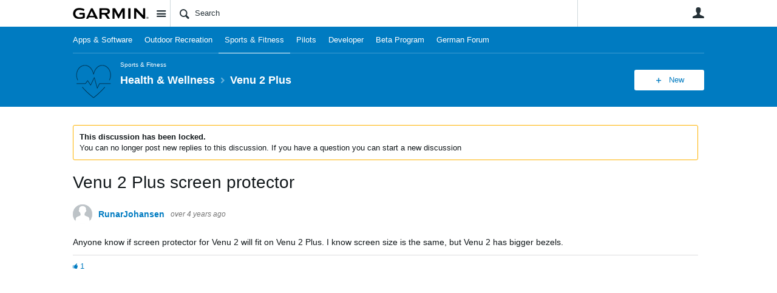

--- FILE ---
content_type: text/html; charset=utf-8
request_url: https://forums.garmin.com/sports-fitness/healthandwellness/f/venu-2-plus-964331130/282806/venu-2-plus-screen-protector/1380633
body_size: 20753
content:
<!DOCTYPE html>
<html lang="en" class="direction-ltr" style="direction:ltr;" prefix="og: https://ogp.me/ns#"><head><link rel="stylesheet" href="https://forums.garmin.com/cfs-filesystemfile/__key/system/h-00000001d1f96821-https-forumsgarmincom-443-css/platform.less?_=639010778351564890" type="text/css" media="screen" /><script type ="text/javascript" src="https://forums.garmin.com/cfs-filesystemfile/__key/system/js/jquery.min.js?_=638979532986017480"></script><script src="https://forums.garmin.com/cfs-filesystemfile/__key/system/js/jquery.migrate.js?_=638979532985957530"></script><script type ="text/javascript" src="https://forums.garmin.com/cfs-filesystemfile/__key/system/js/telligent.glow.min.js?_=638979532986297490"></script><script type="text/javascript" src="https://forums.garmin.com/cfs-filesystemfile/__key/system/js/telligent.evolution.min.js?_=638979532986207470"></script><script type="text/javascript">
// <![CDATA[
try { jQuery.telligent.evolution.site.configure({baseUrl:'https://forums.garmin.com/',cookieSameSiteSetting:'Lax',loginReturnUrl:'/sports-fitness/healthandwellness/f/venu-2-plus-964331130/282806/venu-2-plus-screen-protector/1380633',isLogout:false,enableGlobalForm:false,scheduledFileStatusUrl:'https://forums.garmin.com/callback.ashx?__type=Telligent.Evolution.Platform.Scripting.Plugins.ScheduledFileSupportPlugin%2C%20Telligent.Evolution.Platform',badgeablePanelCountUrl:'https://forums.garmin.com/callback.ashx?__type=Telligent.Evolution.CoreServices.Administration.Plugins.BadgeablePanelsServicePlugin%2C%20Telligent.Evolution.Platform',contentPeekUrl:'https://forums.garmin.com/callback.ashx?__type=Telligent.Evolution.CoreServices.Peek.Implementations.ContentPeekSupportPlugin%2C%20Telligent.Evolution.Platform',contextQueryString:'_pcurl=~%2Fsports-fitness%2Fhealthandwellness%2Ff%2Fvenu-2-plus-964331130%2F282806%2Fvenu-2-plus-screen-protector%2F1380633',editorConfigVersionKey:'AAAAAdH5aB8%3D-AAAAAcgM9nc%3D-638693810610000000-AAAAAeD4IUY%3D',maxMediaWidth:0,mediaMaxHeight:0,defaultMediaWidth:320,defaultMediaHeight:240,directUploadContext:'349041da-0667-4566-920c-5db816c0714f',directUploadUrl:'https://forums.garmin.com/api.ashx/v2/cfs/temporary.json?UploadContextId=349041da-0667-4566-920c-5db816c0714f',alphaBlendUrl:'https://forums.garmin.com/cfs-filesystemfile/__key/system/images/alpha_5F00_blend.png?_=638979532975168570',blankUrl:'https://forums.garmin.com/cfs-filesystemfile/__key/system/images/blank.gif?_=638979532979388100',collapsedUrl:'https://forums.garmin.com/cfs-filesystemfile/__key/system/images/collapsed.gif?_=638979532980337790',hueBlendUrl:'https://forums.garmin.com/cfs-filesystemfile/__key/system/images/hue_5F00_blend.png?_=638979532982957780',blendUrl:'https://forums.garmin.com/cfs-filesystemfile/__key/system/images/blend.png?_=638979532979427950',ddlButtonUrl:'https://forums.garmin.com/cfs-filesystemfile/__key/system/images/ddl_5F00_button.gif?_=638979532980687820',expandedUrl:'https://forums.garmin.com/cfs-filesystemfile/__key/system/images/expanded.gif?_=638979532982537660',transparentUrl:'https://forums.garmin.com/cfs-filesystemfile/__key/system/images/transparent.png?_=638979532985517800',datePattern:{
	pattern: '<Jan,Feb,Mar,Apr,May,Jun,Jul,Aug,Sep,Oct,Nov,Dec> <1-31>, <0001-9999>',
    yearIndex: 2,
    monthIndex: 0,
    dayIndex: 1,
    hourIndex: -1,
    minuteIndex: -1,
    amPmIndex: -1,
    parseDateOnLoad: true
},timePattern:{
	pattern: '<1-12>:<00-59> <AM,PM>',
    yearIndex: -1,
    monthIndex: -1,
    dayIndex: -1,
    hourIndex: 0,
    minuteIndex: 1,
    amPmIndex: 2,
    parseDateOnLoad: true
},dateTimePattern:{
	pattern: '<Jan,Feb,Mar,Apr,May,Jun,Jul,Aug,Sep,Oct,Nov,Dec> <1-31>, <0001-9999> <1-12>:<00-59> <AM,PM>',
    yearIndex: 2,
    monthIndex: 0,
    dayIndex: 1,
    hourIndex: 3,
    minuteIndex: 4,
    amPmIndex: 5,
    parseDateOnLoad: true
},monthNames:['Jan','Feb','Mar','Apr','May','Jun','Jul','Aug','Sep','Oct','Nov','Dec'],dayNames:['Sun','Mon','Tue','Wed','Thu','Fri','Sat'],authorizationCookieName:'.te.csrf',accessingUserId:2101,accessingUserIsSystemAccount:true,accessingUserTemporary:false,accessingUserIsAuthenticated:false,restUiContext:"p\u0026forums-thread\u0026c6108064af6511ddb074de1a56d89593\u0026146582e391b84ed3ae23ebf8f72b6c41\u00260",versionKey:'638890252060000000',directionality:'ltr',editorLanguage:'en-US',autoLinkPattern:/((?:http|ftp|https):\/\/)([\w\-]{1,63}(?:\.[\w\-]{1,63}){0,127}(?:\([\w\-\.,@?!^=%&:/~\+#]{0,2046}\)|[\w\-\.,@?!^=%&:/~\+#]{0,2047}[\w\-@?^=%&:/~\+#]){0,2048})/i,defaultErrorMessage:'An error occurred.  Please try again or contact your administrator.',quoteText:'Quote',dateMinuteInFutureFormat:'in a few seconds',dateMinutesInFutureFormat:'in {0} minutes',dateHourInFutureFormat:'in over an hour',dateHoursInFutureFormat:'in {0} hours',dateDayInFutureFormat:'in {0} day',dateDaysInFutureFormat:'in {0} days',dateMonthInFutureFormat:'in {0} month',dateMonthsInFutureFormat:'in {0} months',dateYearInFutureFormat:'in over {0} year',dateYearsInFutureFormat:'in over {0} years',dateNowAgoFormat:'now',dateMinuteAgoFormat:'a few seconds ago',dateMinutesAgoFormat:'{0} minutes ago',dateHourAgoFormat:'{0} hour ago',dateHoursAgoFormat:'{0} hours ago',dateDayAgoFormat:'{0} day ago',dateDaysAgoFormat:'{0} days ago',dateMonthAgoFormat:'{0} month ago',dateMonthsAgoFormat:'{0} months ago',dateYearAgoFormat:'over {0} year ago',dateYearsAgoFormat:'over {0} years ago',previewZoomIn:'Zoom in',previewZoomOut:'Zoom out',previewClose:'Close',collapseExpandedItem:'Collapse',beforeUnloadMessageTip:'Progress will cancel if you leave.',pendingTip:'Progress will begin soon…',beforeUnloadMessageLabel:'Please wait…',clearText:'Clear',okText:'OK'});
jQuery.extend($.fn.evolutionUserFileTextBox.defaults,{removeText:'Remove',selectText:'Select/Upload...',noFileText:'No File Selected'});
jQuery.telligent.evolution.validation.registerExtensions({email:'Your email address is invalid.',emailRegex:'^[!$\u0026*\\-=^`|~#%\u0027\\.\"+/?_{}\\\\A-Za-zÀ-ÖØ-öø-ÿ0-9 ]+@[\\-\\.a-zA-Z0-9]+(?:\\.[a-zA-Z0-9]+)+$',username:'Your sign in name does not meet the requirements for this site.',usernameRegex:'^.*$',emails:'One or more emails is invalid',url:'URL not in correct format',urlRegex:'^(?:(?:http|https|mailto|ftp|mms):|/|#|~/|data:image/(?:png|gif|jpe?g);base64,)',required:'This field is required.',date:'Please enter a valid date.',dateISO:'Please enter a valid date (ISO).',number:'Please enter a valid number.',digits:'Please enter only digits.',equalTo:'Please enter the same value again.',pattern:'Please enter valid value.',emailexists:'This email address is already in use.',groupnameexists:'This name is already in use.',mailinglistnameexists:'This name is already in use.',usernameexists:'This name is already in use.',wikipageexists:'This name is already in use.',maxlength:'Please enter no more than {0} characters.',minlength:'Please enter at least {0} characters.',rangelength:'Please enter a value between {0} and {1} characters long.',range:'Please enter a value between {0} and {1}.',max:'Please enter a value less than or equal to {0}.',min:'Please enter a value greater than or equal to {0}.',step:'Please enter a value that is a multiple of {0}.'});
jQuery.extend(jQuery.fn.evolutionLike.defaults,{likeText:'Like',unlikeText:'Unlike',modalTitleText:'People who like this',modalShowMoreText:'Show More',whoLikesOtherText:'\u003ca href=\"{user_profile_url}\" class=\"internal-link view-user-profile\"\u003e{user_display_name}\u003c/a\u003e likes this',whoLikesOtherTwoText:'\u003ca href=\"{user_profile_url}\" class=\"internal-link view-user-profile\"\u003e{user_display_name}\u003c/a\u003e and \u003cspan class=\"who-likes\"\u003e1 other\u003c/span\u003e like this',whoLikesOtherMultipleText:'\u003ca href=\"{user_profile_url}\" class=\"internal-link view-user-profile\"\u003e{user_display_name}\u003c/a\u003e and \u003cspan class=\"who-likes\"\u003e{count} others\u003c/span\u003e like this',whoLikesAccessingText:'You like this',whoLikesAccessingTwoText:'You and \u003cspan class=\"who-likes\"\u003e1 other\u003c/span\u003e like this',whoLikesAccessingMultipleText:'You and \u003cspan class=\"who-likes\"\u003e{count} others\u003c/span\u003e like this'});
jQuery.extend(jQuery.fn.evolutionInlineTagEditor.defaults,{editButtonText:'Edit tags',selectTagsText:'Select tags',saveTagsText:'Save',cancelText:'Cancel'});
jQuery.extend(jQuery.fn.evolutionStarRating.defaults,{titles:['Terrible','Poor','Fair','Average','Good','Excellent'],ratingMessageFormat:'Average rating: {rating} out of {max_rating} with {count} ratings.'});
jQuery.extend(jQuery.fn.evolutionModerate.defaults,{moderateLinkText:'moderate',reportLinkText:'Report as abusive',reportedLinkText:'Reported as abusive',reportedNotificationMessageText:'{NAME}\u0027s post has been reported. \u003cstrong\u003eThank you for your feedback.\u003c/strong\u003e'});
jQuery.extend(jQuery.fn.evolutionBookmark.defaults,{deleteBookmarkText:'Unbookmark {content_type_name}',addBookmarkText:'Bookmark this {content_type_name}',processingText:'...'});
jQuery.extend($.fn.evolutionCodeEditor.defaults,{editorUrl:'/cfs-file/__key/system/ace/ace.js'});
jQuery.extend(jQuery.telligent.evolution.ui.components.forumvotes.defaults,{modalTitleTextThread:'People who had this question',modalTitleTextReply:'People helped by this answer',noVotesText:'No Votes',modalShowMoreText:'More'});
jQuery.extend(jQuery.telligent.evolution.ui.components.forumqualityvotes.defaults,{modalTitleText:'People who voted on this thread',tipTextThread:'View Voters',noVotesText:'No Votes',upVoteText:'Vote Up',downVoteText:'Vote Down',logintext:'Login to vote on this thread',modalShowMoreText:'More'});
jQuery.extend(jQuery.fn.evolutionFeature.defaults,{editFeatureText:'Edit Feature',addFeatureText:'Feature ',processingText:'...'});
jQuery.extend(jQuery.fn.evolutionPager.defaults,{previousLabel:'Go to previous page',nextLabel:'Go to next page',firstLabel:'Go to first page',lastLabel:'Go to last page',individualPageLabel:'Go to page {0}'});
jQuery.telligent.evolution.systemNotifications.configure({explicitPanelUrl:'#_cptype=panel\u0026_cpcontexttype=Explicit\u0026_cppanelid=994a7020-02f3-4fc2-ba7d-be3f0febf9f9\u0026viewnotification=1',notificationText:'System Notification',reviewText:'Click to review and resolve.',andMoreText:' (plus {0} more)'});
} catch(e) { };
// ]]>
</script><script type="text/javascript">jQuery(function($) {
	$.telligent.evolution.messaging.subscribe('userActionFollowToggle', function(data) {
		var e = $(data.target);
		var userId = e.data('userid'), accessingUserId = e.data('accessinguserid'), v = e.data('follow');
		e.html('...');
		if (v) {
			$.telligent.evolution.post({
				url: $.telligent.evolution.site.getBaseUrl() + 'api.ashx/v2/users/{FollowerId}/following.json',
				data: { FollowerId: accessingUserId, FollowingId: userId },
				dataType: 'json',
				success: function(response) { e.html('Unfollow').data('follow', false); },
				error: function(response) {  e.html('Follow').data('follow', true); }
			});
		} else {
			$.telligent.evolution.del({
				url: $.telligent.evolution.site.getBaseUrl() + 'api.ashx/v2/users/{FollowerId}/following/{FollowingId}.json',
				data: { FollowerId: accessingUserId, FollowingId: userId },
				dataType: 'json',
				success: function(response) { e.html('Follow').data('follow', true); },
				error: function(response) {  e.html('Unfollow').data('follow', false); }
			});
		}
	});
});</script><script type="text/javascript">jQuery(function($) {
	$.telligent.evolution.messaging.subscribe('userActionFriendshipToggle', function(data) {
		var e = $(data.target);
		var userId = e.data('userid'), accessingUserId = e.data('accessinguserid'), v = parseInt(e.data('friendship'));
		var t = e.html();
		e.html('...');
		if (v == 0) {
				e.html(t);
				$.glowModal('/user/requestfriend?UserId=' + userId + '', {width:670,height:390});
		} else if (v == 3) {
				$.telligent.evolution.post({
					url: $.telligent.evolution.site.getBaseUrl() + 'api.ashx/v2/users/{RequestorId}/friends.json',
					data: { RequestorId: accessingUserId, RequesteeId: userId, RequestMessage: ' '},
					dataType: 'json',
					success: function(response) { window.location = window.location; },
					error: function(response) {  e.html(t); }
				});
		} else if (v == 1 || v == 2 || v == 4) {
			if (v == 4 || (v == 1 && window.confirm('Are you sure you want to cancel this friendship request?')) || (v == 2 && window.confirm('Are you sure you want to unfriend this person?'))) {
				$.telligent.evolution.del({
					url: $.telligent.evolution.site.getBaseUrl() + 'api.ashx/v2/users/{RequestorId}/friends/{RequesteeId}.json',
					data: { RequestorId: accessingUserId, RequesteeId: userId },
					dataType: 'json',
					success: function(response) { window.location = window.location; },
					error: function(response) {  e.html(t); }
				});
			} else { e.html(t); }
		}
	});
});</script><script type="text/javascript">
(function($){
$.extend($.fn.evolutionUpDownVoting.defaults,{voteDownMessage:'Vote against this idea',voteUpMessage:'Vote for this idea',loginMessage:'Sign in to vote on ideas',noPermissionMessage:'You do not have permission to vote for this idea',notGroupMemberMessage:'Join this group to vote on this idea',deleteMessage:'Remove your vote for this idea',readOnlyMessage: 'Voting on this idea has been disabled',switchToDownVoteMessage: 'Vote against this idea instead of for it',switchToUpVoteMessage: 'Vote for this idea instead of against it',voteDownAgainMessage:'Vote against this idea again',voteUpAgainMessage:'Vote for this idea again',removeDownVoteMesage:'Remove a vote against this idea',removeUpVoteMessage:'Remove a vote for this idea',viewVotesMessage:'View votes' });}(jQuery));
</script>
<script type="text/javascript">(function($){ $.telligent.evolution.media.defaults.endpoint = 'https://forums.garmin.com/callback.ashx?__type=Telligent.Evolution.Api.Plugins.Endpoints.FileViewerEndpoint%2C%20Telligent.Evolution.Platform'; }(jQuery));</script><script type="text/javascript">(function($){ $.telligent.evolution.preview.defaults.endpoint = 'https://forums.garmin.com/callback.ashx?__type=Telligent.Evolution.Api.Plugins.Endpoints.WebPreviewEndpoint%2C%20Telligent.Evolution.Platform'; }(jQuery));</script><script type="text/javascript">(function($){ $.fn.evolutionComposer.plugins.mentions.defaults.mentionablesEndpoint = 'https://forums.garmin.com/callback.ashx?__type=Telligent.Evolution.Api.Plugins.Endpoints.MentionablesEndpoint%2C%20Telligent.Evolution.Platform'; }(jQuery));</script><script type="text/javascript">(function($){ $.telligent.evolution.language.defaults.dateEndpoint = 'https://forums.garmin.com/callback.ashx?__type=Telligent.Evolution.Api.Plugins.Endpoints.DateFormattingEndpoint%2C%20Telligent.Evolution.Platform'; }(jQuery));</script><script type="text/javascript">(function($){ $.fn.evolutionUserFileTextBox.defaults.endpoint = 'https://forums.garmin.com/callback.ashx?__type=Telligent.Evolution.Api.Plugins.Endpoints.UserFileTextBoxEndpoint%2C%20Telligent.Evolution.Platform'; }(jQuery));</script><script type="text/javascript">
if (window === window.top) {
	jQuery(function(j){
		var redirected = false;
		var ensureLoggedIn = function(){
			if (!redirected) {
				var hashData = jQuery.telligent.evolution.url.hashData();
				if (hashData._cptype){
					redirected = true;
					window.location = jQuery.telligent.evolution.url.modify({
						url:'/login?ReturnUrl=%2Fsports-fitness%2Fhealthandwellness%2Ff%2Fvenu-2-plus-964331130%2F282806%2Fvenu-2-plus-screen-protector%2F1380633',
						query: {
							ReturnUrl:window.location+''
						},
						hash: ''
					});
				}
			}
		};
		jQuery(window).on('hashchange', function(){
			ensureLoggedIn();
		});
		ensureLoggedIn()
	});
}
</script><title>Venu 2 Plus screen protector - Venu 2 Plus - Health &amp; Wellness - Garmin Forums</title>
<link rel="canonical" href="https://forums.garmin.com/sports-fitness/healthandwellness/f/venu-2-plus-964331130/282806/venu-2-plus-screen-protector" /><meta key="og:site_name" content="Garmin Forums" />
<meta name="GENERATOR" content="Telligent Community 13" />
<meta name="description" content="Anyone know if screen protector for Venu 2 will fit on Venu 2 Plus. I know screen size is the same, but Venu 2 has bigger bezels." />
<meta property="og:Title" content="Venu 2 Plus screen protector" /><link type="text/css" rel="stylesheet" href="https://forums.garmin.com/cfs-filesystemfile/__key/uifiles/h-00000001d1f96820-3fc3f82483d14ec485ef92e206116d49-s-00000000000000000000000000000000-0-theme_5F00_000-theme-f-1-638979697562030000-https-forumsgarmincom-443/screen.less?_=639010778354414310" /><link type="text/css" rel="stylesheet" href="https://forums.garmin.com/cfs-filesystemfile/__key/uifiles/h-00000001d1f96820-3fc3f82483d14ec485ef92e206116d49-s-00000000000000000000000000000000-0-theme_5F00_000-theme-f-1-638979697562030000-https-forumsgarmincom-443/print.css?_=639010778492476570" media="print" /><link type="text/css" rel="stylesheet" href="https://forums.garmin.com/cfs-filesystemfile/__key/uifiles/h-00000001d1f96820-3fc3f82483d14ec485ef92e206116d49-s-00000000000000000000000000000000-0-theme_5F00_000-theme-f-1-638979697562030000-https-forumsgarmincom-443/handheld.less?_=639010778465007880" media="only screen and (max-width: 670px)" /><link type="text/css" rel="stylesheet" href="https://forums.garmin.com/cfs-filesystemfile/__key/uifiles/h-00000001d1f96820-3fc3f82483d14ec485ef92e206116d49-s-00000000000000000000000000000000-0-theme_5F00_000-theme-f-1-638979697562030000-https-forumsgarmincom-443/tablet.less?_=639010778488466730" media="only screen and (min-device-width: 671px) and (max-device-width: 1024px) and (orientation: landscape), only screen and (min-device-width: 671px) and (max-device-width: 1024px) and (orientation: portrait)" /><meta name="viewport" content="width=device-width,initial-scale=1">

	<link rel="icon" type="image/png" href="https://forums.garmin.com/cfs-file/__key/themefiles/tc-s-3fc3f82483d14ec485ef92e206116d49-00000000000000000000000000000000-favicon/delta.png">
	<link rel="apple-touch-icon" href="https://forums.garmin.com/cfs-file/__key/themefiles/tc-s-3fc3f82483d14ec485ef92e206116d49-00000000000000000000000000000000-favicon/delta.png">
<link type="text/css" rel="stylesheet" href="https://forums.garmin.com/cfs-filesystemfile/__key/uifiles/h-00000001d1f96820-3fc3f82483d14ec485ef92e206116d49-s-00000000000000000000000000000000-0-theme_5F00_000-theme-f-1-638979697562030000-https-forumsgarmincom-443/garmin.less?_=639010778355224070" /><link type="text/css" rel="stylesheet" href="https://forums.garmin.com/cfs-filesystemfile/__key/uifiles/h-00000001d1f96820-3fc3f82483d14ec485ef92e206116d49-s-00000000000000000000000000000000-0-theme_5F00_000-theme-f-1-638979697562030000-https-forumsgarmincom-443/garmin_5F00_wcag.less?_=639010778355763970" />
<script type="text/javascript" src="https://forums.garmin.com/cfs-filesystemfile/__key/themefiles/f-s-3fc3f82483d14ec485ef92e206116d49-jsfiles/theme.js?_=638979697565178030"></script>
<script type="text/javascript">
jQuery(function(j){
	j.telligent.evolution.theme.social.register({
		dockedSidebars:  true ,
		adaptiveHeaders:  true ,
		adaptiveHeadersMinWidth: 670
	})
});
</script>
<meta name="description" content="A dedicated community for Garmin users to ask questions, provide answers, and share feedback." />

<script type="text/javascript">
    (function(a,b,c,d){
    a='//tags.tiqcdn.com/utag/garmin/main/prod/utag.js';
    b=document;c='script';d=b.createElement(c);d.src=a;d.type='text/java'+c;d.async=true;
    a=b.getElementsByTagName(c)[0];a.parentNode.insertBefore(d,a);
    })();
</script><link rel="stylesheet" href="https://forums.garmin.com/cfs-filesystemfile/__key/uifiles/h-00000001d1f96820-3fc3f82483d14ec485ef92e206116d49-g-146582e391b84ed3ae23ebf8f72b6c41-0-header_5F00_0010-151-f-3-638145899920000000-https-forumsgarmincom-443/style.less?_=639010778407806130"  />
<link rel="stylesheet" href="https://forums.garmin.com/cfs-filesystemfile/__key/uifiles/h-00000001d1f96820-3fc3f82483d14ec485ef92e206116d49-g-146582e391b84ed3ae23ebf8f72b6c41-0-header_5F00_0010-152-f-3-638979612683370000-https-forumsgarmincom-443/style.less?_=639010778407176310"  />
<link rel="stylesheet" href="https://forums.garmin.com/utility/scripted-file.ashx?_fid=152&_wid=header-152&_ct=header_0010&_ctt=c6108064af6511ddb074de1a56d89593&_ctc=146582e391b84ed3ae23ebf8f72b6c41&_ctn=3fc3f82483d14ec485ef92e206116d49&_ctd=0&_ep=0&_rt=Web&_cft=Other&_cf=style.vm&_pcurl=~%2Fsports-fitness%2Fhealthandwellness%2Ff%2Fvenu-2-plus-964331130%2F282806%2Fvenu-2-plus-screen-protector%2F1380633"  />
<link rel="stylesheet" href="https://forums.garmin.com/cfs-filesystemfile/__key/uifiles/h-00000001d1f96820-3fc3f82483d14ec485ef92e206116d49-g-146582e391b84ed3ae23ebf8f72b6c41-0-pforums_2D00_thread_5F00_0000-440-f-3-637878943870000000-https-forumsgarmincom-443/style.less?_=639010778402466340"  />
<link rel="stylesheet" href="https://forums.garmin.com/cfs-filesystemfile/__key/uifiles/h-00000001d1f96820-3fc3f82483d14ec485ef92e206116d49-g-146582e391b84ed3ae23ebf8f72b6c41-0-pforums_2D00_thread_5F00_0000-1301-f-3-638979612895500000-https-forumsgarmincom-443/style.less?_=639010778411695920"  />
<link rel="stylesheet" href="https://forums.garmin.com/cfs-filesystemfile/__key/uifiles/h-00000001d1f96820-3fc3f82483d14ec485ef92e206116d49-g-146582e391b84ed3ae23ebf8f72b6c41-0-footer_5F00_0010-276-f-3-638890252060000000-https-forumsgarmincom-443/style.less?_=639010778414675790"  /><link rel="alternate" type="application/rss+xml" title="Health &amp; Wellness (RSS 2.0)" href="https://forums.garmin.com/sports-fitness/healthandwellness/rss"  /><link rel="alternate" type="application/rss+xml" title="Venu 2 Plus - Recent Threads (RSS 2.0)" href="https://forums.garmin.com/sports-fitness/healthandwellness/f/venu-2-plus-964331130/rss?Mode=0"  /><link rel="alternate" type="application/rss+xml" title="Venu 2 Plus - Recent Posts (RSS 2.0)" href="https://forums.garmin.com/sports-fitness/healthandwellness/f/venu-2-plus-964331130/rss?Threadless=1"  /><link rel="alternate" type="application/rss+xml" title="Venu 2 Plus screen protector (RSS 2.0)" href="https://forums.garmin.com/sports-fitness/healthandwellness/f/venu-2-plus-964331130/282806/venu-2-plus-screen-protector/rss?ContentTypeId=0"  /></head><body spellcheck="true">


<div class="single-column header-fragments evolution-reflow-container" data-related="_h_page" id="_h_singlecolumn" style = "display:none"></div><div class="header-fragments evolution-reflow-container" data-related="_h_singlecolumn" id="_h_page"  data-reflow-width="670"><div class="layout">
<div class="layout-header"></div>
<div class="layout-content header-top-content" id="_h_layout"><div class="layout-region header" id="_h_header">
<div class="layout-region-inner header"><div class="content-fragment site-banner no-wrapper responsive-1 	all
" id="header-151" data-reflow="_h_header,_h_singlecolumn,1,0,0">
<div class="content-fragment-content">







	
				
		
					
			
		
		
		
					


	
<style>
.header-fragments .layout .header-top-content .layout-region.header {
	background-color: #FAFAFA;
}

.banner.site fieldset ul.field-list li.field-item .field-item-input input {
	background-color: #FFFFFF;
}


.header-fragments .header-top-content .layout-region.header .banner.site .navigation-list ul a,
.header-fragments .header-top-content .layout-region.header .banner.site .navigation-list ul a.active,
.header-fragments .header-top-content .layout-region.header .banner.site fieldset ul li .field-item-input input,
.header-fragments .header-top-content .layout-region.header .banner.site fieldset ul li .field-item-input input.active,
.header-fragments .header-top-content .layout-region.header .banner.site fieldset ul.field-list li.field-item .field-item-input:after,
.header-fragments .header-top-content .layout-region.header .banner.site fieldset ul.field-list li.field-item .field-item-input input.active,
.header-fragments .header-top-content .layout-region.header .content-fragment.navigation-custom .navigation-list[data-direction='horizontal'] a {
	color: #263238;
}
.header-fragments .header-top-content .layout-region.header .banner.site fieldset ul.field-list li.field-item .field-item-input input::placeholder {
	color: #263238;
}
.header-fragments .header-top-content .layout-region.header .banner.site fieldset ul.field-list li.field-item .field-item-input input:-ms-input-placeholder {
	color: #263238;
}
.header-fragments .header-top-content .layout-region.header .banner.site fieldset ul.field-list li.field-item .field-item-input input::-ms-input-placeholder {
	color: #263238;
}

.header-fragments:hover .header-top-content .layout-region.header .banner.site .navigation-list ul a,
.header-fragments:hover .header-top-content .layout-region.header .banner.site .navigation-list ul a.active,
.header-fragments .header-top-content .layout-region.header .banner.site .navigation-list ul a.active,
.header-fragments:hover .header-top-content .layout-region.header .banner.site fieldset ul li .field-item-input input,
.header-fragments:hover .header-top-content .layout-region.header .banner.site fieldset ul li .field-item-input input.active,
.header-fragments:hover .header-top-content .layout-region.header .banner.site fieldset ul.field-list li.field-item .field-item-input:after,
.header-fragments:hover .header-top-content .layout-region.header .banner.site fieldset ul.field-list li.field-item .field-item-input input.active,
.header-fragments .header-top-content .layout-region.header .content-fragment.navigation-custom .navigation-list[data-direction='horizontal'] a.subnav-open,
.header-fragments .header-top-content .layout-region.header .content-fragment.navigation-custom .navigation-list[data-direction='horizontal'] a.links-expanded,
.header-fragments:hover .header-top-content .layout-region.header .content-fragment.navigation-custom .navigation-list[data-direction='horizontal'] a {
	color: #263238;
}
.header-fragments:hover .header-top-content .layout-region.header .banner.site fieldset ul.field-list li.field-item .field-item-input input::placeholder {
	color: #263238;
}
.header-fragments:hover .header-top-content .layout-region.header .banner.site fieldset ul.field-list li.field-item .field-item-input input:-ms-input-placeholder {
	color: #263238;
}
.header-fragments:hover .header-top-content .layout-region.header .banner.site fieldset ul.field-list li.field-item .field-item-input input::-ms-input-placeholder {
	color: #263238;
}
.header-fragments .header-top-content .layout-region.header .content-fragment.navigation-custom .navigation-list[data-direction='horizontal'] a.selected:after {
	background-color: #263238;
}



	.banner.site.with-site-navigation fieldset.search {
		border-left: 1px solid #CFD8DC;
		border-right: 1px solid #CFD8DC;
	}
	.header-fragments .layout .header-top-content .layout-region.header {
		border-bottom: 1px solid #CFD8DC;
	}

.single-column .banner.site {
	background-color: #FAFAFA;
}
.single-column .banner.site > .navigation-list.handheld ul a,
.single-column .banner.site .container.handheld .user-links ul a {
	color: #263238;
}
.single-column .banner.site > .navigation-list.handheld ul a.active,
.single-column .banner.site .container.handheld .user-links ul a.active {
	color: #263238;
}
	.single-column .content-fragment.site-banner  {
		border-bottom: 1px solid #CFD8DC;
	}
</style>

<div class="banner site  all   with-site-navigation " id="header-151_banner">
			<div class="avatar">
																		<a href="https://forums.garmin.com/" title="Home"  class="ui-tip" >
					<img src="https://forums.garmin.com/cfs-filesystemfile/__key/communityserver-components-imagefileviewer/widgetcontainerfiles-3fc3f82483d14ec485ef92e206116d49-s-AAAAAAAAAAAAAAAAAAAAAA-header-header-_2D00_uWXZF2cp0aGBTsHsf_2D005F00_vg-logo/Garmin_2D00_Logo_2D00_no_2D00_delta.png_2D00_250x88.png?_=638961390634958280" style="max-height: 44px;max-width: 125px;" border="0px" alt="Garmin Forums" />
				</a>
					</div>

					<div class="name hidden">Garmin Forums</div>
		
								<div class="navigation-list site-links" id="header-151_bannerSiteLinks">
				<ul>
					<li class="navigation-list-item">
						<a href="#"
																						class="site-navigation group ui-tip"
													id="header-151_site">Site</a>
					</li>
				</ul>
			</div>
						<form><fieldset class="search" id="header-151_searchFields">
			<ul class="field-list">
				<li class="field-item">
					<span class="field-item-description hidden">
						<label>Search</label>
					</span>
					<span class="field-item-input">
						<input autocomplete="off" type="search" placeholder="Search" aria-label="Search" id="header-151_Search" value=""  />
					</span>
				</li>
			</ul>
		</fieldset></form>
								<div class="navigation-list user-links" id="header-151_bannerLinks">
					<ul>
																																																										<li class="navigation-list-item">
								<a href="/login?ReturnUrl=%2Fsports-fitness%2Fhealthandwellness%2Ff%2Fvenu-2-plus-964331130%2F282806%2Fvenu-2-plus-screen-protector%2F1380633" class="internal-link user with-icon ui-tip" title="Join or sign in">User</a>
							</li>
																																																																						</ul>
				</div>
						<div class="navigation-list handheld">
			<ul>
				<li class="navigation-list-item">
					<a href="#" class="site" id="header-151_handheldSiteLinksLink" >Site</a>
				</li>
				<li class="navigation-list-item">
					<a href="#" class="search" id="header-151_handheldSearchFieldsLink">Search</a>
				</li>
				<li class="navigation-list-item">
																		<a href="/login?ReturnUrl=%2Fsports-fitness%2Fhealthandwellness%2Ff%2Fvenu-2-plus-964331130%2F282806%2Fvenu-2-plus-screen-protector%2F1380633" class="user">User</a>
															</li>
			</ul>
		</div>
		<div class="container handheld">
			<fieldset class="search" style="display:none" id="header-151_handheldSearchFields"></fieldset>
			<div class="user-links" style="display:none" id="header-151_handheldBannerLinks"></div>
		</div>
	</div>

</div>
<div class="content-fragment-footer"></div>
</div>
</div>
</div>
<div class="layout-region content" id="_h_content">
<div class="layout-region-inner content"><div class="content-fragment navigation-custom no-wrapper responsive-1 " id="header-152" data-reflow="_h_content,_h_singlecolumn,1,1,1">
<div class="content-fragment-content">





	


			<div class="ui-links navigation-list links"
			id="header-152_container"
			data-minlinks="0"
			data-direction="horizontal"
			data-maxlinks="7">
			<ul class="navigation-list">
						<li class="navigation-list-item">
					<a href="/apps-software/" >Apps &amp; Software</a>
																
				</li>
						<li class="navigation-list-item">
					<a href="/outdoor-recreation/" >Outdoor Recreation </a>
																
				</li>
						<li class="navigation-list-item">
					<a href="/sports-fitness/"  class="selected" >Sports &amp; Fitness</a>
																
				</li>
						<li class="navigation-list-item">
					<a href="/pilots/" >Pilots</a>
																
				</li>
						<li class="navigation-list-item">
					<a href="/developer/" >Developer</a>
																
				</li>
						<li class="navigation-list-item">
					<a href="/beta-program/" >Beta Program</a>
																
				</li>
						<li class="navigation-list-item">
					<a href="/de/" >German Forum</a>
																
				</li>
					<li class="navigation-list-item">
					<a href="#" class="prepend-icon down-open-mini" data-more>More</a>
				</li>
				<li class="navigation-list-item">
					<a href="#" data-cancel>Cancel</a>
				</li>
			</ul>
		</div>
		</div>
<div class="content-fragment-footer"></div>
</div>
<div class="content-fragment group-banner no-wrapper responsive-1 " id="header-153" data-reflow="_h_content,_h_singlecolumn,1,1,2">
<div class="content-fragment-content">









		
	
		
		
		
<style>
		
	
	
		.single-column.header-fragments,
		.header-fragments .layout .header-top-content .layout-region.content,
		.header-fragments .layout .header-top-content.with-adaptable-elements .layout-region.content {
			background: #2196F3;
		}

	
				.single-column.header-fragments,
		.header-fragments .layout .header-top-content .layout-region.content,
		.header-fragments .layout .header-top-content.with-adaptable-elements .layout-region.content {
			border-bottom: 0px;
		}
		.header-fragments .layout .header-top-content,
		.header-fragments .layout .header-top-content.scrolled {
			box-shadow: none;
		}
	
		.banner.context.slim .hierarchy > .parent-navigation a.more:before,
	.banner.context > .hierarchy > .parent-navigation ul li a,
	.banner.context > .hierarchy > .parent-navigation ul li a:hover,
	.banner.context > .hierarchy > .parent-navigation ul li a:before,
	.scrolled .banner.context > .hierarchy > .parent-navigation a.more:before,
	.scrolled .banner.context > .hierarchy > .parent-navigation ul li a:before,
	.banner.context > .hierarchy > .parent-navigation ul li a.more.links-expanded,
	.banner.context > .hierarchy > .parent-navigation ul li a.more.links-expanded:before,
	.banner.context > .hierarchy > .parent-navigation ul li a.more:before {
		color: #FFFFFF;
	}

		.banner.context > .hierarchy > .current-hierarchy > .hierarchy-component,
	.banner.context > .hierarchy > .current-hierarchy > .hierarchy-component a,
	.banner.context > .hierarchy > .current-hierarchy > .hierarchy-component:before,
	.banner.context > .hierarchy > .current-hierarchy > .hierarchy-component a:hover {
		color: #FFFFFF;
	}

		.banner.context > .hierarchy > .current-hierarchy > .applications ul a,
	.banner.context > .hierarchy > .current-hierarchy > .applications ul a:hover,
	.banner.context > .hierarchy > .current-hierarchy > .applications ul a.more,
	.banner.context:not(.home) > .hierarchy > .current-hierarchy > .applications ul a.more,
	.banner.context:not(.home) > .hierarchy > .current-hierarchy > .applications ul a.more:before,
	.banner.context.home > .hierarchy > .current-hierarchy > .applications ul a.more:before,
	.scrolled .banner.context .hierarchy .current-hierarchy > .applications ul a.more,
	.scrolled .banner.context .hierarchy .current-hierarchy > .applications ul a.more:before,
	.banner.context.slim:not(.home) > .hierarchy > .current-hierarchy > .applications ul a.more,
	.banner.context.slim:not(.home) > .hierarchy > .current-hierarchy > .applications ul a.more:before,
	.scrolled .banner.context:not(.home) > .hierarchy > .current-hierarchy > .applications ul a.more,
	.scrolled .banner.context:not(.home) > .hierarchy > .current-hierarchy > .applications ul a.more:before {
		border-color: #FFFFFF;
		color: #FFFFFF;
	}
	.banner.context.home > .hierarchy > .current-hierarchy > .applications ul a.links-expanded,
	.banner.context.home > .hierarchy > .current-hierarchy > .applications ul a.links-expanded:before,
	.banner.context.home > .hierarchy > .current-hierarchy > .applications ul a.more.links-expanded:before,
	.scrolled .banner.context .hierarchy .current-hierarchy > .applications ul a.more.links-expanded,
	.scrolled .banner.context .hierarchy .current-hierarchy > .applications ul a.more.links-expanded:before,
	.banner.context:not(.home) > .hierarchy > .current-hierarchy > .applications ul a.more.links-expanded,
	.banner.context:not(.home) > .hierarchy > .current-hierarchy > .applications ul a.more.links-expanded:before,
	.banner.context.slim:not(.home) > .hierarchy > .current-hierarchy > .applications ul a.more.links-expanded,
	.banner.context.slim:not(.home) > .hierarchy > .current-hierarchy > .applications ul a.more.links-expanded:before,
	.scrolled .banner.context:not(.home) > .hierarchy > .current-hierarchy > .applications ul a.more.links-expanded,
	.scrolled .banner.context:not(.home) > .hierarchy > .current-hierarchy > .applications ul a.more.links-expanded:before {
		background-color: #FFFFFF;
		color: #2196F3;
		border-color: #FFFFFF;
	}

		.banner.context > .new ul a,
	.banner.context .navigation-list.new ul a.links-expanded,
	.banner.context .navigation-list.new ul a.links-expanded:hover,
	.banner.context .navigation-list.new ul a.links-expanded:active,
	.banner.context .navigation-list.new ul a:hover {
		background-color: #FFFFFF;
		color: #2196F3;
	}
	.single-column .banner.context > .new a,
	.single-column .banner.context:not(.home) > .new a,
	.single-column .banner.context.home > .new a {
		color: #FFFFFF;
		border-color: #FFFFFF;
	}

		.banner.application,
	.banner.application .navigation-list a,
	.banner.application .name .title a {
		color: #FFFFFF;
	}
	.banner.application::after {
		background-color: #FFFFFF;
	}


		.header-fragments .content-fragment.navigation-custom .navigation-list[data-direction='horizontal'] a,
	.header-fragments .content-fragment.navigation-custom .navigation-list[data-direction='horizontal'] a:hover {
		color: #FFFFFF;
	}
	.header-fragments .content-fragment.navigation-custom:after,
	.header-fragments .content-fragment.navigation-custom .navigation-list[data-direction='horizontal'] a.selected:after {
		background-color: #FFFFFF;
	}
	.header-fragments:hover .header-top-content .layout-region.content .content-fragment.navigation-custom .navigation-list[data-direction='horizontal'] a {
		color: #FFFFFF;
	}
	.header-fragments .header-top-content .layout-region.content .content-fragment.navigation-custom .navigation-list[data-direction='horizontal'] a.links-expanded,
	.header-fragments .header-top-content .layout-region.content .content-fragment.navigation-custom .navigation-list[data-direction='horizontal'] a.subnav-open,
	.header-fragments:hover .header-top-content .layout-region.content .content-fragment.navigation-custom .navigation-list[data-direction='horizontal'] a.links-expanded,
	.header-fragments:hover .header-top-content .layout-region.content .content-fragment.navigation-custom .navigation-list[data-direction='horizontal'] a.subnav-open {
		background-color: #FFFFFF;
		color: #2196F3;
	}

</style>





<div class="banner context   with-application     with-ancestors ">
	<div class="avatar">
		<a href="https://forums.garmin.com/sports-fitness/healthandwellness/"  >
			<img src="https://forums.garmin.com/cfs-filesystemfile/__key/communityserver-components-imagefileviewer/communityserver-components-groupavatars-00-00-00-00-08/MCJT_2D00_21812-Forum-Group-Icons_5F00_Health-_2600_-Wellness.png.png_2D00_68x68x2.png?_=636921678042967610" style="width: 68px;max-height:68px;overflow:hidden;background:url(&#39;https://forums.garmin.com/cfs-filesystemfile/__key/communityserver-components-imagefileviewer/communityserver-components-groupavatars-00-00-00-00-08/MCJT_2D00_21812-Forum-Group-Icons_5F00_Health-_2600_-Wellness.png.png_2D00_68x68x2.png?_=636921678042967610&#39;) center center no-repeat;background-size:cover;aspect-ratio:68/68" alt="Health &amp; Wellness" />
		</a>
	</div>

	<div class="hierarchy">

																																				<div class="parent-navigation">
					<div class="ui-links" data-direction="horizontal" id="header-153_parentNavigation" >
						<ul>
							<li class="navigation-list-item ">
								<a class="crumb depth-0 " href="https://forums.garmin.com/sports-fitness/">Sports &amp; Fitness</a>
							</li>
							<li class="navigation-list-item ">
								<a href="https://forums.garmin.com/sports-fitness/" class="crumb more ui-tip " data-more title="Up to Sports &amp;amp; Fitness"></a>
							</li>
						</ul>
					</div>
				</div>
			
		
		<div class="current-hierarchy">

							<div class="container hierarchy-component">
					<a href="https://forums.garmin.com/sports-fitness/healthandwellness/"><span  >Health &amp; Wellness</span></a>
				</div>
			
												<span class="application hierarchy-component">
						<a href="https://forums.garmin.com/sports-fitness/healthandwellness/f/venu-2-plus-964331130"><span >Venu 2 Plus</span></a>
					</span>
													<span class="content hierarchy-component">
						<a href="https://forums.garmin.com/sports-fitness/healthandwellness/f/venu-2-plus-964331130/282806/venu-2-plus-screen-protector"><span >Venu 2 Plus screen protector</span></a>
					</span>
							
							<div class="navigation-list applications">
					<div class="ui-links" data-minlinks="0" data-maxlinks="50" data-direction="horizontal" id="header-153_applicationNavigation" >
						<ul></ul>
					</div>
				</div>
			
		</div>

	</div>

	
	
		<div class="navigation-list new">
			<div class="ui-links" data-direction="vertical">
				<ul class="navigation-list">
					<li class="navigation-list-item">
						<a href="/login?ReturnUrl=%2Fsports-fitness%2Fhealthandwellness%2Ff%2Fvenu-2-plus-964331130%2F282806%2Fvenu-2-plus-screen-protector%2F1380633">New</a>
					</li>
				</ul>
			</div>
		</div>
			</div>

	</div>
<div class="content-fragment-footer"></div>
</div>
</div>
</div>
</div>
<div class="layout-footer"></div>
</div><input type="hidden" name="_h_state" id="_h_state" value="" /></div>
<div class="single-column content-fragment-page forums-thread evolution-reflow-container" data-related="_p_page" id="_p_singlecolumn" style = "display:none"></div><div class="content-fragment-page forums-thread evolution-reflow-container" data-related="_p_singlecolumn" id="_p_page"  data-reflow-width="670"><div class="layout">
<div class="layout-header"></div>
<div class="layout-content content-left-sidebar-right" id="_p_layout"><div class="layout-region right-sidebar" id="_p_right-sidebar">
<div class="layout-region-inner right-sidebar"><div class="content-fragment more-content top-border with-header with-spacing responsive-1 
			as-list
		" id="fragment-440" data-reflow="_p_right-sidebar,_p_singlecolumn,1,5,0">
<div class="content-fragment-header">
Related
			</div>
<div class="content-fragment-content">

<div id="fragment-440_delayedPagedContentWrapper"></div>



			</div>
<div class="content-fragment-footer"></div>
</div>
</div>
</div>
<div class="layout-region content" id="_p_content">
<div class="layout-region-inner content"><div id="fragment-441"></div>
<div id="fragment-442"></div>
<div class="content-fragment threaded-thread no-wrapper with-spacing responsive-1 " id="fragment-1301" data-reflow="_p_content,_p_singlecolumn,1,1,3">
<div class="content-fragment-content">







		
<script type="application/ld+json">
    {
      "@context": "https://schema.org",
      "@type": "QAPage",
      "mainEntity": {
        "@type": "Question",
        "name": "Venu 2 Plus screen protector",
        "text": "Anyone know if screen protector for Venu 2 will fit on Venu 2 Plus. I know screen size is the same, but Venu 2 has bigger bezels.",
        "answerCount": 0,
        "upvoteCount": 0,
        "dateCreated": "2022-01-19T11:38:48.0700000Z",
        "author": {
          "@type": "Person",
          "name": "RunarJohansen",
          "url": "https://forums.garmin.com/members/ced8a617af0544bbb33001ceeef8c4c4"
        }
        
    
          }
    }
    </script>







<div class="thread-start">

	
	
			
	
			
		
	
	
			<div class="message warning">
			<div><strong>This discussion has been locked.</strong></div>
							You can no longer post new replies to this discussion.  If you have a question you can start a new discussion
			
		</div>
		<div class="content full" id="282806" data-threadid="282806" data-userid="428405" data-permalink="~/sports-fitness/healthandwellness/f/venu-2-plus-964331130/282806/venu-2-plus-screen-protector">
		<h1 class="name">Venu 2 Plus screen protector</h1>

		<div class="author header thread-starter">
			<div class="avatar">
									<a href="/members/ced8a617af0544bbb33001ceeef8c4c4">
						<img src="https://forums.garmin.com/cfs-filesystemfile/__key/communityserver-components-imagefileviewer/system-images/anonymous.gif_2D00_32x32x2.png?_=638979567411588840" style="width: 32px;max-height:32px;overflow:hidden;background:url(&#39;https://forums.garmin.com/cfs-filesystemfile/__key/communityserver-components-imagefileviewer/system-images/anonymous.gif_2D00_32x32x2.png?_=638979567411588840&#39;) center center no-repeat;background-size:cover;aspect-ratio:32/32" border="0" alt="RunarJohansen" />
					</a>
							</div>
			<span class="user-name">
				<span class="ui-userpresence ui-tip " style="display: none;"
data-userid="428405" 
data-contentid="c96f2824-3bbd-42c7-b8bb-5bc630643430" 
data-contenttypeid="e9ed4118-60ed-4f2b-a026-5705b8793d05" 
data-present="" 
data-presentlabel="Online" 
data-notpresentlabel="Offline" 
data-tip=""></span>
									<a href="/members/ced8a617af0544bbb33001ceeef8c4c4" class="internal-link view-user-profile">
						RunarJohansen
					</a>
											</span>
			<span class="post-date">
				<a href="https://forums.garmin.com/sports-fitness/healthandwellness/f/venu-2-plus-964331130/282806/venu-2-plus-screen-protector"><span class="ui-agodate ui-tip " data-tip="Jan 19, 2022 11:38 AM" data-dateutc="2022-01-19T11:38:48.070Z"><time datetime="2022-01-19T11:38:48.070Z">over 4 years ago</time></span></a>
			</span>
		</div>

				
		<div class="content">
			<p>Anyone know if screen protector for Venu 2 will fit on Venu 2 Plus. I know screen size is the same, but Venu 2 has bigger bezels.</p><div style="clear:both;"></div>
								</div>

				
				
		<div class="actions footer">
			
						
									
						
						
						
			
			
			
			<div class="ui-links navigation-list"
				data-minlinks="1"
				data-direction="horizontal"
				data-maxlinks="1"
				id="fragment-1301_postActions-0d97b088-5058-40b8-8d46-3df7f30f6f7d">
				<ul class="navigation-list">

										
																						<li class="navigation-list-item like">
							<span  class="ui-presentcontent ui-like ui-tip" data-presentcontents="0d97b088505840b88d463df7f30f6f7d|46448885d0e64133bbfbf0cd7b0fd6f7|"  data-tipcontent="initialmessage" data-contentid="0d97b088-5058-40b8-8d46-3df7f30f6f7d" data-contenttypeid="46448885-d0e6-4133-bbfb-f0cd7b0fd6f7" data-initialcount="1" data-initialstate="false" data-readonly="true" data-initialmessage="&lt;a href=&quot;/members/papajin68&quot; class=&quot;internal-link view-user-profile&quot;>Papajin68&lt;/a> likes this" data-format="{count}" data-configuration="Format=%7Bcount%7D&amp;IncludeTip=true" ></span>
						</li>
					
										
										
										
					<li class="navigation-list-item">
						<a href="#" data-cancel>Cancel</a>
					</li>

				</ul>
			</div>
		</div>

			</div>

</div>

	<div class="best-replies-wrapper" id="fragment-1301_bestRepliesWrapper">
		 
	</div>








<div class="threaded-wrapper-outer">
	<div class="typing-status-wrapper root"></div>
	<div class="threaded-wrapper " id="fragment-1301_preRenderedWrapperId">
					<ul class="content-list threaded" data-sortby="CreatedDate" data-sortorder="Ascending" data-filter="">
	<div id="pifragment-1301-paged-content">





		
	<li class="threaded content-item
								"
		data-id="1365448"
		data-parentid=""
		data-createddate="2022-01-27T09:45:02.5000000Z"
		data-yesvotes="0"
		data-novotes="0">
		<div class="rendered-content ">
			



	
		
	
	




<div data-status="" >
	<div class="author"  data-authorprofileurl="/members/a574cfe8c3fa4112b16e229d48ec4f5e" >
		<div class="avatar">
							<a href="/members/a574cfe8c3fa4112b16e229d48ec4f5e" class="internal-link view-user-profile">
					<img src="https://forums.garmin.com/cfs-filesystemfile/__key/communityserver-components-imagefileviewer/system-images/anonymous.gif_2D00_44x44x2.png?_=638979593785676640" style="width: 44px;max-height:44px;overflow:hidden;background:url(&#39;https://forums.garmin.com/cfs-filesystemfile/__key/communityserver-components-imagefileviewer/system-images/anonymous.gif_2D00_44x44x2.png?_=638979593785676640&#39;) center center no-repeat;background-size:cover;aspect-ratio:44/44" border="0px" alt="HurdyGurdyMan" />
				</a>
					</div>
		<div class="meta">
			<span class="qa-votes">
													<a href="#"  class="ui-presentcontent ui-forumvotes reply" data-presentcontents="1457117484234babb792f89dd0733834|f586769b0822468ab7f3a94d480ed9b0|"  data-id="1365448" data-type="reply" data-count="0" data-voted="false">0</a>
							</span>
			<span class="user-name">
				<span class="ui-userpresence ui-tip " style="display: none;"
data-userid="315457" 
data-contentid="48820d55-e529-4cbb-a59c-fdb44b64b72c" 
data-contenttypeid="e9ed4118-60ed-4f2b-a026-5705b8793d05" 
data-present="" 
data-presentlabel="Online" 
data-notpresentlabel="Offline" 
data-tip=""></span>
									<a href="/members/a574cfe8c3fa4112b16e229d48ec4f5e" class="internal-link view-user-profile">
						HurdyGurdyMan
					</a>
							</span>
						<a href="https://forums.garmin.com/sports-fitness/healthandwellness/f/venu-2-plus-964331130/282806/venu-2-plus-screen-protector/1365448" class="internal-link view-post navigable reply-permalink">
				<span class="ui-agodate ui-tip " data-tip="Jan 27, 2022 9:45 AM" data-dateutc="2022-01-27T09:45:02.500Z"><time datetime="2022-01-27T09:45:02.500Z">over 4 years ago</time></span>
			</a>
					</div>
	</div>

		
		<div class="content full threaded-reply-content user-defined-markup" data-replyid="1365448" data-userid="315457" data-permalink="~/sports-fitness/healthandwellness/f/venu-2-plus-964331130/282806/venu-2-plus-screen-protector/1365448">
					<div class="content"><p>Thanks for posting, I&rsquo;m also wondering the same thing&nbsp;</p><div style="clear:both;"></div></div>
			</div>

		
		
		
		
	<div class="edit-form"></div>
	<div class="actions meta edit">
		<div class="navigation-list ui-links" data-maxlinks="1" data-direction="horizontal">
			<ul>
				<li class="navigation-list-item">
					<a href="#" class="primary" data-messagename="ui.replies.edit.cancel">Cancel</a>
				</li>
			</ul>
		</div>
	</div>
	<div class="actions meta default">
		
						
				
				
				
				
				
		
		<div class="navigation-list ui-links" data-maxlinks="1" data-direction="horizontal">
			<ul>
													<li class="navigation-list-item vote">
						<span class="votes">
							
							
															<a href="#" data-tip="Vote Up" class="ui-tip vote up" data-messagename="telligent.evolution.widgets.thread.login" data-replyurl="https://forums.garmin.com/sports-fitness/healthandwellness/f/venu-2-plus-964331130/282806/venu-2-plus-screen-protector/1365448">Up</a>
							
							<span class="vote current ui-tip" data-tip="View Voters" data-replyid="1365448">0</span>

															<a href="#" data-tip="Vote Down" class="ui-tip vote down" data-messagename="telligent.evolution.widgets.thread.login" data-replyurl="https://forums.garmin.com/sports-fitness/healthandwellness/f/venu-2-plus-964331130/282806/venu-2-plus-screen-protector/1365448">Down</a>
													</span>
					</li>
				
								
				
								
								
				
				
								
				<li class="navigation-list-item">
					<a href="#" data-cancel>Cancel</a>
				</li>

			</ul>
		</div>
	</div>
</div>
			<div class="typing-status-wrapper"></div>
			<div class="new-replies-wrapper"></div>
		</div>

		<div class="newreply"></div>
	</li>

		
	<li class="threaded content-item
								"
		data-id="1365468"
		data-parentid=""
		data-createddate="2022-01-27T10:24:35.6230000Z"
		data-yesvotes="0"
		data-novotes="0">
		<div class="rendered-content ">
			



	
		
	
	




<div data-status="" >
	<div class="author"  data-authorprofileurl="/members/d1a150715b9c4ae4a96fc7a9fe440e99" >
		<div class="avatar">
							<a href="/members/d1a150715b9c4ae4a96fc7a9fe440e99" class="internal-link view-user-profile">
					<img src="https://forums.garmin.com/cfs-filesystemfile/__key/communityserver-components-imagefileviewer/system-images/anonymous.gif_2D00_44x44x2.png?_=638979593785676640" style="width: 44px;max-height:44px;overflow:hidden;background:url(&#39;https://forums.garmin.com/cfs-filesystemfile/__key/communityserver-components-imagefileviewer/system-images/anonymous.gif_2D00_44x44x2.png?_=638979593785676640&#39;) center center no-repeat;background-size:cover;aspect-ratio:44/44" border="0px" alt="1831695" />
				</a>
					</div>
		<div class="meta">
			<span class="qa-votes">
													<a href="#"  class="ui-presentcontent ui-forumvotes reply" data-presentcontents="a56ac9c34b544c8e8a6c899de6dc2141|f586769b0822468ab7f3a94d480ed9b0|"  data-id="1365468" data-type="reply" data-count="0" data-voted="false">0</a>
							</span>
			<span class="user-name">
				<span class="ui-userpresence ui-tip " style="display: none;"
data-userid="430570" 
data-contentid="234c6d7b-dfc1-4b28-90d3-660d9451335d" 
data-contenttypeid="e9ed4118-60ed-4f2b-a026-5705b8793d05" 
data-present="" 
data-presentlabel="Online" 
data-notpresentlabel="Offline" 
data-tip=""></span>
									<a href="/members/d1a150715b9c4ae4a96fc7a9fe440e99" class="internal-link view-user-profile">
						1831695
					</a>
							</span>
						<a href="https://forums.garmin.com/sports-fitness/healthandwellness/f/venu-2-plus-964331130/282806/venu-2-plus-screen-protector/1365468" class="internal-link view-post navigable reply-permalink">
				<span class="ui-agodate ui-tip " data-tip="Jan 27, 2022 10:24 AM" data-dateutc="2022-01-27T10:24:35.623Z"><time datetime="2022-01-27T10:24:35.623Z">over 4 years ago</time></span>
			</a>
					</div>
	</div>

		
		<div class="content full threaded-reply-content user-defined-markup" data-replyid="1365468" data-userid="430570" data-permalink="~/sports-fitness/healthandwellness/f/venu-2-plus-964331130/282806/venu-2-plus-screen-protector/1365468">
					<div class="content"><p>Hi, I bought a cheap Venu 2 screenprotector of Amazon and mine fit perfectly. Results may vary I guess depending on which protector you buy</p><div style="clear:both;"></div></div>
			</div>

		
		
		
		
	<div class="edit-form"></div>
	<div class="actions meta edit">
		<div class="navigation-list ui-links" data-maxlinks="1" data-direction="horizontal">
			<ul>
				<li class="navigation-list-item">
					<a href="#" class="primary" data-messagename="ui.replies.edit.cancel">Cancel</a>
				</li>
			</ul>
		</div>
	</div>
	<div class="actions meta default">
		
						
				
				
				
				
				
		
		<div class="navigation-list ui-links" data-maxlinks="1" data-direction="horizontal">
			<ul>
													<li class="navigation-list-item vote">
						<span class="votes">
							
							
															<a href="#" data-tip="Vote Up" class="ui-tip vote up" data-messagename="telligent.evolution.widgets.thread.login" data-replyurl="https://forums.garmin.com/sports-fitness/healthandwellness/f/venu-2-plus-964331130/282806/venu-2-plus-screen-protector/1365468">Up</a>
							
							<span class="vote current ui-tip" data-tip="View Voters" data-replyid="1365468">0</span>

															<a href="#" data-tip="Vote Down" class="ui-tip vote down" data-messagename="telligent.evolution.widgets.thread.login" data-replyurl="https://forums.garmin.com/sports-fitness/healthandwellness/f/venu-2-plus-964331130/282806/venu-2-plus-screen-protector/1365468">Down</a>
													</span>
					</li>
				
								
				
								
								
				
				
								
				<li class="navigation-list-item">
					<a href="#" data-cancel>Cancel</a>
				</li>

			</ul>
		</div>
	</div>
</div>
			<div class="typing-status-wrapper"></div>
			<div class="new-replies-wrapper"></div>
		</div>

		<div class="newreply"></div>
	</li>

		
	<li class="threaded content-item
								"
		data-id="1365470"
		data-parentid="1365448"
		data-createddate="2022-01-27T10:25:28.1170000Z"
		data-yesvotes="0"
		data-novotes="1">
		<div class="rendered-content ">
			



	
		
	
	




<div data-status="" >
	<div class="author"  data-authorprofileurl="/members/ced8a617af0544bbb33001ceeef8c4c4" >
		<div class="avatar">
							<a href="/members/ced8a617af0544bbb33001ceeef8c4c4" class="internal-link view-user-profile">
					<img src="https://forums.garmin.com/cfs-filesystemfile/__key/communityserver-components-imagefileviewer/system-images/anonymous.gif_2D00_44x44x2.png?_=638979593785676640" style="width: 44px;max-height:44px;overflow:hidden;background:url(&#39;https://forums.garmin.com/cfs-filesystemfile/__key/communityserver-components-imagefileviewer/system-images/anonymous.gif_2D00_44x44x2.png?_=638979593785676640&#39;) center center no-repeat;background-size:cover;aspect-ratio:44/44" border="0px" alt="RunarJohansen" />
				</a>
					</div>
		<div class="meta">
			<span class="qa-votes">
													<a href="#"  class="ui-presentcontent ui-forumvotes reply" data-presentcontents="7822f431dcaa469286d737ed5809b0aa|f586769b0822468ab7f3a94d480ed9b0|"  data-id="1365470" data-type="reply" data-count="0" data-voted="false">0</a>
							</span>
			<span class="user-name">
				<span class="ui-userpresence ui-tip " style="display: none;"
data-userid="428405" 
data-contentid="c96f2824-3bbd-42c7-b8bb-5bc630643430" 
data-contenttypeid="e9ed4118-60ed-4f2b-a026-5705b8793d05" 
data-present="" 
data-presentlabel="Online" 
data-notpresentlabel="Offline" 
data-tip=""></span>
									<a href="/members/ced8a617af0544bbb33001ceeef8c4c4" class="internal-link view-user-profile">
						RunarJohansen
					</a>
							</span>
						<a href="https://forums.garmin.com/sports-fitness/healthandwellness/f/venu-2-plus-964331130/282806/venu-2-plus-screen-protector/1365470" class="internal-link view-post navigable reply-permalink">
				<span class="ui-agodate ui-tip " data-tip="Jan 27, 2022 10:25 AM" data-dateutc="2022-01-27T10:25:28.117Z"><time datetime="2022-01-27T10:25:28.117Z">over 4 years ago</time></span>
			</a>
												<span class="parent">
						in reply to <a class="internal-link view-post navigable ui-tip" data-tip="View Parent Reply" href="https://forums.garmin.com/sports-fitness/healthandwellness/f/venu-2-plus-964331130/282806/venu-2-plus-screen-protector/1365448">HurdyGurdyMan</a>
					</span>
									</div>
	</div>

		
		<div class="content full threaded-reply-content user-defined-markup" data-replyid="1365470" data-userid="428405" data-permalink="~/sports-fitness/healthandwellness/f/venu-2-plus-964331130/282806/venu-2-plus-screen-protector/1365470">
					<div class="content"><p>I can confirm that it will fit. I ordered &lsquo;normal&rsquo; plastic screen prorector and glass screen protector, both labeld as &lsquo;for Venu 2&rsquo; and both fit ny Venu 2 Plus</p><div style="clear:both;"></div></div>
			</div>

		
		
		
		
	<div class="edit-form"></div>
	<div class="actions meta edit">
		<div class="navigation-list ui-links" data-maxlinks="1" data-direction="horizontal">
			<ul>
				<li class="navigation-list-item">
					<a href="#" class="primary" data-messagename="ui.replies.edit.cancel">Cancel</a>
				</li>
			</ul>
		</div>
	</div>
	<div class="actions meta default">
		
						
				
				
				
				
				
		
		<div class="navigation-list ui-links" data-maxlinks="1" data-direction="horizontal">
			<ul>
													<li class="navigation-list-item vote">
						<span class="votes">
							
							
															<a href="#" data-tip="Vote Up" class="ui-tip vote up" data-messagename="telligent.evolution.widgets.thread.login" data-replyurl="https://forums.garmin.com/sports-fitness/healthandwellness/f/venu-2-plus-964331130/282806/venu-2-plus-screen-protector/1365470">Up</a>
							
							<span class="vote current ui-tip" data-tip="View Voters" data-replyid="1365470">-1</span>

															<a href="#" data-tip="Vote Down" class="ui-tip vote down" data-messagename="telligent.evolution.widgets.thread.login" data-replyurl="https://forums.garmin.com/sports-fitness/healthandwellness/f/venu-2-plus-964331130/282806/venu-2-plus-screen-protector/1365470">Down</a>
													</span>
					</li>
				
								
				
								
								
				
				
								
				<li class="navigation-list-item">
					<a href="#" data-cancel>Cancel</a>
				</li>

			</ul>
		</div>
	</div>
</div>
			<div class="typing-status-wrapper"></div>
			<div class="new-replies-wrapper"></div>
		</div>

		<div class="newreply"></div>
	</li>

		
	<li class="threaded content-item
								"
		data-id="1379227"
		data-parentid=""
		data-createddate="2022-02-16T16:45:21.2830000Z"
		data-yesvotes="0"
		data-novotes="0">
		<div class="rendered-content ">
			



	
		
	
	




<div data-status="" >
	<div class="author"  data-authorprofileurl="/members/papajin68" >
		<div class="avatar">
							<a href="/members/papajin68" class="internal-link view-user-profile">
					<img src="https://forums.garmin.com/cfs-filesystemfile/__key/communityserver-components-imagefileviewer/system-images/anonymous.gif_2D00_44x44x2.png?_=638979593785676640" style="width: 44px;max-height:44px;overflow:hidden;background:url(&#39;https://forums.garmin.com/cfs-filesystemfile/__key/communityserver-components-imagefileviewer/system-images/anonymous.gif_2D00_44x44x2.png?_=638979593785676640&#39;) center center no-repeat;background-size:cover;aspect-ratio:44/44" border="0px" alt="Papajin68" />
				</a>
					</div>
		<div class="meta">
			<span class="qa-votes">
													<a href="#"  class="ui-presentcontent ui-forumvotes reply" data-presentcontents="564ad62d66eb49ad9672e3eeb2320cf2|f586769b0822468ab7f3a94d480ed9b0|"  data-id="1379227" data-type="reply" data-count="0" data-voted="false">0</a>
							</span>
			<span class="user-name">
				<span class="ui-userpresence ui-tip " style="display: none;"
data-userid="101398" 
data-contentid="fbc9ede9-1ff2-40fa-90b2-8adc6d234f5f" 
data-contenttypeid="e9ed4118-60ed-4f2b-a026-5705b8793d05" 
data-present="" 
data-presentlabel="Online" 
data-notpresentlabel="Offline" 
data-tip=""></span>
									<a href="/members/papajin68" class="internal-link view-user-profile">
						Papajin68
					</a>
							</span>
						<a href="https://forums.garmin.com/sports-fitness/healthandwellness/f/venu-2-plus-964331130/282806/venu-2-plus-screen-protector/1379227" class="internal-link view-post navigable reply-permalink">
				<span class="ui-agodate ui-tip " data-tip="Feb 16, 2022 4:45 PM" data-dateutc="2022-02-16T16:45:21.283Z"><time datetime="2022-02-16T16:45:21.283Z">over 3 years ago</time></span>
			</a>
					</div>
	</div>

		
		<div class="content full threaded-reply-content user-defined-markup" data-replyid="1379227" data-userid="101398" data-permalink="~/sports-fitness/healthandwellness/f/venu-2-plus-964331130/282806/venu-2-plus-screen-protector/1379227">
					<div class="content"><p>For those of you who purchased a Venu 2 protector, how close to the edge does it protect?&nbsp; While I&#39;m sure Venu 2 protectors fit,&nbsp;any smaller protector will technically fit, but may not be ideal.&nbsp; Anybody have a pic with a Venu 2 protector installed?</p><div style="clear:both;"></div></div>
			</div>

		
		
		
		
	<div class="edit-form"></div>
	<div class="actions meta edit">
		<div class="navigation-list ui-links" data-maxlinks="1" data-direction="horizontal">
			<ul>
				<li class="navigation-list-item">
					<a href="#" class="primary" data-messagename="ui.replies.edit.cancel">Cancel</a>
				</li>
			</ul>
		</div>
	</div>
	<div class="actions meta default">
		
						
				
				
				
				
				
		
		<div class="navigation-list ui-links" data-maxlinks="1" data-direction="horizontal">
			<ul>
													<li class="navigation-list-item vote">
						<span class="votes">
							
							
															<a href="#" data-tip="Vote Up" class="ui-tip vote up" data-messagename="telligent.evolution.widgets.thread.login" data-replyurl="https://forums.garmin.com/sports-fitness/healthandwellness/f/venu-2-plus-964331130/282806/venu-2-plus-screen-protector/1379227">Up</a>
							
							<span class="vote current ui-tip" data-tip="View Voters" data-replyid="1379227">0</span>

															<a href="#" data-tip="Vote Down" class="ui-tip vote down" data-messagename="telligent.evolution.widgets.thread.login" data-replyurl="https://forums.garmin.com/sports-fitness/healthandwellness/f/venu-2-plus-964331130/282806/venu-2-plus-screen-protector/1379227">Down</a>
													</span>
					</li>
				
								
				
								
								
				
				
								
				<li class="navigation-list-item">
					<a href="#" data-cancel>Cancel</a>
				</li>

			</ul>
		</div>
	</div>
</div>
			<div class="typing-status-wrapper"></div>
			<div class="new-replies-wrapper"></div>
		</div>

		<div class="newreply"></div>
	</li>

		
	<li class="threaded content-item
								"
		data-id="1379290"
		data-parentid="1379227"
		data-createddate="2022-02-16T17:54:11.1000000Z"
		data-yesvotes="0"
		data-novotes="0">
		<div class="rendered-content ">
			



	
		
	
	




<div data-status="" >
	<div class="author"  data-authorprofileurl="" >
		<div class="avatar">
							<img src="https://forums.garmin.com/cfs-filesystemfile/__key/communityserver-components-imagefileviewer/system-images/anonymous.gif_2D00_44x44x2.png?_=638979593785676640" style="width: 44px;max-height:44px;overflow:hidden;background:url(&#39;https://forums.garmin.com/cfs-filesystemfile/__key/communityserver-components-imagefileviewer/system-images/anonymous.gif_2D00_44x44x2.png?_=638979593785676640&#39;) center center no-repeat;background-size:cover;aspect-ratio:44/44" border="0px" alt="Former Member" />
					</div>
		<div class="meta">
			<span class="qa-votes">
													<a href="#"  class="ui-presentcontent ui-forumvotes reply" data-presentcontents="bd32bc68fc1644958123021f22459e33|f586769b0822468ab7f3a94d480ed9b0|"  data-id="1379290" data-type="reply" data-count="0" data-voted="false">0</a>
							</span>
			<span class="user-name">
				<span class="ui-userpresence ui-tip " style="display: none;"
data-userid="2103" 
data-contentid="634b67d1-0fcc-494d-9081-a64d555723ed" 
data-contenttypeid="e9ed4118-60ed-4f2b-a026-5705b8793d05" 
data-present="" 
data-presentlabel="Online" 
data-notpresentlabel="Offline" 
data-tip=""></span>
									Former Member
							</span>
						<a href="https://forums.garmin.com/sports-fitness/healthandwellness/f/venu-2-plus-964331130/282806/venu-2-plus-screen-protector/1379290" class="internal-link view-post navigable reply-permalink">
				<span class="ui-agodate ui-tip " data-tip="Feb 16, 2022 5:54 PM" data-dateutc="2022-02-16T17:54:11.100Z"><time datetime="2022-02-16T17:54:11.100Z">over 3 years ago</time></span>
			</a>
												<span class="parent">
						in reply to <a class="internal-link view-post navigable ui-tip" data-tip="View Parent Reply" href="https://forums.garmin.com/sports-fitness/healthandwellness/f/venu-2-plus-964331130/282806/venu-2-plus-screen-protector/1379227">Papajin68</a>
					</span>
									</div>
	</div>

		
		<div class="content full threaded-reply-content user-defined-markup" data-replyid="1379290" data-userid="2103" data-permalink="~/sports-fitness/healthandwellness/f/venu-2-plus-964331130/282806/venu-2-plus-screen-protector/1379290">
					<div class="content"><p><img src="/resized-image/__size/960x720/__key/communityserver-discussions-components-files/595/Screenshot_5F00_20220216_2D00_184624_5F00_Amazon-Shopping.jpg" alt=" " />bonjour moi j&#39;ai achet&eacute; ce protecteur d&#39;&eacute;cran il est parfait,il recouvre enti&egrave;rement l&#39;&eacute;cran.<img src="/resized-image/__size/960x720/__key/communityserver-discussions-components-files/595/20220216_5F00_184748.jpg" alt=" " /><img src="/resized-image/__size/960x720/__key/communityserver-discussions-components-files/595/20220216_5F00_184816.jpg" alt=" " /><img src="/resized-image/__size/960x720/__key/communityserver-discussions-components-files/595/20220216_5F00_184803.jpg" alt=" " /></p><div style="clear:both;"></div></div>
			</div>

		
		
		
		
	<div class="edit-form"></div>
	<div class="actions meta edit">
		<div class="navigation-list ui-links" data-maxlinks="1" data-direction="horizontal">
			<ul>
				<li class="navigation-list-item">
					<a href="#" class="primary" data-messagename="ui.replies.edit.cancel">Cancel</a>
				</li>
			</ul>
		</div>
	</div>
	<div class="actions meta default">
		
						
				
				
				
				
				
		
		<div class="navigation-list ui-links" data-maxlinks="1" data-direction="horizontal">
			<ul>
													<li class="navigation-list-item vote">
						<span class="votes">
							
							
															<a href="#" data-tip="Vote Up" class="ui-tip vote up" data-messagename="telligent.evolution.widgets.thread.login" data-replyurl="https://forums.garmin.com/sports-fitness/healthandwellness/f/venu-2-plus-964331130/282806/venu-2-plus-screen-protector/1379290">Up</a>
							
							<span class="vote current ui-tip" data-tip="View Voters" data-replyid="1379290">0</span>

															<a href="#" data-tip="Vote Down" class="ui-tip vote down" data-messagename="telligent.evolution.widgets.thread.login" data-replyurl="https://forums.garmin.com/sports-fitness/healthandwellness/f/venu-2-plus-964331130/282806/venu-2-plus-screen-protector/1379290">Down</a>
													</span>
					</li>
				
								
				
								
								
				
				
								
				<li class="navigation-list-item">
					<a href="#" data-cancel>Cancel</a>
				</li>

			</ul>
		</div>
	</div>
</div>
			<div class="typing-status-wrapper"></div>
			<div class="new-replies-wrapper"></div>
		</div>

		<div class="newreply"></div>
	</li>

		
	<li class="threaded content-item
									permalinked
				"
		data-id="1380633"
		data-parentid="1379290"
		data-createddate="2022-02-18T18:33:54.3530000Z"
		data-yesvotes="0"
		data-novotes="0">
		<div class="rendered-content ">
			



	
		
	
	




<div data-status="" >
	<div class="author"  data-authorprofileurl="/members/papajin68" >
		<div class="avatar">
							<a href="/members/papajin68" class="internal-link view-user-profile">
					<img src="https://forums.garmin.com/cfs-filesystemfile/__key/communityserver-components-imagefileviewer/system-images/anonymous.gif_2D00_44x44x2.png?_=638979593785676640" style="width: 44px;max-height:44px;overflow:hidden;background:url(&#39;https://forums.garmin.com/cfs-filesystemfile/__key/communityserver-components-imagefileviewer/system-images/anonymous.gif_2D00_44x44x2.png?_=638979593785676640&#39;) center center no-repeat;background-size:cover;aspect-ratio:44/44" border="0px" alt="Papajin68" />
				</a>
					</div>
		<div class="meta">
			<span class="qa-votes">
													<a href="#"  class="ui-presentcontent ui-forumvotes reply" data-presentcontents="7804a1ac20e340b3a1545100c5354b4b|f586769b0822468ab7f3a94d480ed9b0|"  data-id="1380633" data-type="reply" data-count="0" data-voted="false">0</a>
							</span>
			<span class="user-name">
				<span class="ui-userpresence ui-tip " style="display: none;"
data-userid="101398" 
data-contentid="fbc9ede9-1ff2-40fa-90b2-8adc6d234f5f" 
data-contenttypeid="e9ed4118-60ed-4f2b-a026-5705b8793d05" 
data-present="" 
data-presentlabel="Online" 
data-notpresentlabel="Offline" 
data-tip=""></span>
									<a href="/members/papajin68" class="internal-link view-user-profile">
						Papajin68
					</a>
							</span>
						<a href="https://forums.garmin.com/sports-fitness/healthandwellness/f/venu-2-plus-964331130/282806/venu-2-plus-screen-protector/1380633" class="internal-link view-post navigable reply-permalink">
				<span class="ui-agodate ui-tip " data-tip="Feb 18, 2022 6:33 PM" data-dateutc="2022-02-18T18:33:54.353Z"><time datetime="2022-02-18T18:33:54.353Z">over 3 years ago</time></span>
			</a>
												<span class="parent">
						in reply to <a class="internal-link view-post navigable ui-tip" data-tip="View Parent Reply" href="https://forums.garmin.com/sports-fitness/healthandwellness/f/venu-2-plus-964331130/282806/venu-2-plus-screen-protector/1379290">Former Member</a>
					</span>
									</div>
	</div>

		
		<div class="content full threaded-reply-content user-defined-markup" data-replyid="1380633" data-userid="101398" data-permalink="~/sports-fitness/healthandwellness/f/venu-2-plus-964331130/282806/venu-2-plus-screen-protector/1380633">
					<div class="content"><p>Thanks for the pics!&nbsp; It helps!&nbsp; I couldn&#39;t find that exact protector anyplace that I could easily buy from, but I suspect that&#39;s one of those brands that is sold under a bunch of different names anyway as I see similar screen protectors under several brand names.&nbsp; I was hoping to get a tempered glass one, but I&#39;m not seeing any out there yet, so maybe I&#39;ll grab a TPU one to start with and see if it works ok for me.</p><div style="clear:both;"></div></div>
			</div>

		
		
		
		
	<div class="edit-form"></div>
	<div class="actions meta edit">
		<div class="navigation-list ui-links" data-maxlinks="1" data-direction="horizontal">
			<ul>
				<li class="navigation-list-item">
					<a href="#" class="primary" data-messagename="ui.replies.edit.cancel">Cancel</a>
				</li>
			</ul>
		</div>
	</div>
	<div class="actions meta default">
		
						
				
				
				
				
				
		
		<div class="navigation-list ui-links" data-maxlinks="1" data-direction="horizontal">
			<ul>
													<li class="navigation-list-item vote">
						<span class="votes">
							
							
															<a href="#" data-tip="Vote Up" class="ui-tip vote up" data-messagename="telligent.evolution.widgets.thread.login" data-replyurl="https://forums.garmin.com/sports-fitness/healthandwellness/f/venu-2-plus-964331130/282806/venu-2-plus-screen-protector/1380633">Up</a>
							
							<span class="vote current ui-tip" data-tip="View Voters" data-replyid="1380633">0</span>

															<a href="#" data-tip="Vote Down" class="ui-tip vote down" data-messagename="telligent.evolution.widgets.thread.login" data-replyurl="https://forums.garmin.com/sports-fitness/healthandwellness/f/venu-2-plus-964331130/282806/venu-2-plus-screen-protector/1380633">Down</a>
													</span>
					</li>
				
								
				
								
								
				
				
								
				<li class="navigation-list-item">
					<a href="#" data-cancel>Cancel</a>
				</li>

			</ul>
		</div>
	</div>
</div>
			<div class="typing-status-wrapper"></div>
			<div class="new-replies-wrapper"></div>
		</div>

		<div class="newreply"></div>
	</li>

		
	<li class="threaded content-item
								"
		data-id="1380641"
		data-parentid="1380633"
		data-createddate="2022-02-18T18:47:07.3900000Z"
		data-yesvotes="0"
		data-novotes="0">
		<div class="rendered-content ">
			



	
		
	
	




<div data-status="" >
	<div class="author"  data-authorprofileurl="" >
		<div class="avatar">
							<img src="https://forums.garmin.com/cfs-filesystemfile/__key/communityserver-components-imagefileviewer/system-images/anonymous.gif_2D00_44x44x2.png?_=638979593785676640" style="width: 44px;max-height:44px;overflow:hidden;background:url(&#39;https://forums.garmin.com/cfs-filesystemfile/__key/communityserver-components-imagefileviewer/system-images/anonymous.gif_2D00_44x44x2.png?_=638979593785676640&#39;) center center no-repeat;background-size:cover;aspect-ratio:44/44" border="0px" alt="Former Member" />
					</div>
		<div class="meta">
			<span class="qa-votes">
													<a href="#"  class="ui-presentcontent ui-forumvotes reply" data-presentcontents="f5ba43d2d8234e4dbd7d6480d83c9716|f586769b0822468ab7f3a94d480ed9b0|"  data-id="1380641" data-type="reply" data-count="0" data-voted="false">0</a>
							</span>
			<span class="user-name">
				<span class="ui-userpresence ui-tip " style="display: none;"
data-userid="2103" 
data-contentid="634b67d1-0fcc-494d-9081-a64d555723ed" 
data-contenttypeid="e9ed4118-60ed-4f2b-a026-5705b8793d05" 
data-present="" 
data-presentlabel="Online" 
data-notpresentlabel="Offline" 
data-tip=""></span>
									Former Member
							</span>
						<a href="https://forums.garmin.com/sports-fitness/healthandwellness/f/venu-2-plus-964331130/282806/venu-2-plus-screen-protector/1380641" class="internal-link view-post navigable reply-permalink">
				<span class="ui-agodate ui-tip " data-tip="Feb 18, 2022 6:47 PM" data-dateutc="2022-02-18T18:47:07.390Z"><time datetime="2022-02-18T18:47:07.390Z">over 3 years ago</time></span>
			</a>
												<span class="parent">
						in reply to <a class="internal-link view-post navigable ui-tip" data-tip="View Parent Reply" href="https://forums.garmin.com/sports-fitness/healthandwellness/f/venu-2-plus-964331130/282806/venu-2-plus-screen-protector/1380633">Papajin68</a>
					</span>
									</div>
	</div>

		
		<div class="content full threaded-reply-content user-defined-markup" data-replyid="1380641" data-userid="2103" data-permalink="~/sports-fitness/healthandwellness/f/venu-2-plus-964331130/282806/venu-2-plus-screen-protector/1380641">
					<div class="content"><p>En verre tremp&eacute; &ccedil;a ne prends pas la forme correctement.&nbsp;</p>
<p>Dommage je n&#39;ai pas de photos du protecteur que j&#39;ai Chang&eacute; suite &agrave; un gros choque. le protecteur &eacute;tait bien ab&icirc;m&eacute;. J&#39;avais peur de voir le r&eacute;sultat en le retirent mais finalement la montre n&#39;avait rien. <span class="emoticon ui-tip" data-unicode="&#x1f601;" title="Grin"><img src="https://forums.garmin.com/cfs-file/__key/system/emoji/1f601.svg" style="max-height: 32px;max-width: 32px;" alt="Grin" /></span> heureusement c&#39;est vendu par 4.</p>
<p>Sur a_ _ _ _ n il y a plein de marque diff&eacute;rente qui propose le m&ecirc;me mod&egrave;le.&nbsp;</p>
<p>Franchement je ne regrette pas ce protecteur.&nbsp;</p><div style="clear:both;"></div></div>
			</div>

		
		
		
		
	<div class="edit-form"></div>
	<div class="actions meta edit">
		<div class="navigation-list ui-links" data-maxlinks="1" data-direction="horizontal">
			<ul>
				<li class="navigation-list-item">
					<a href="#" class="primary" data-messagename="ui.replies.edit.cancel">Cancel</a>
				</li>
			</ul>
		</div>
	</div>
	<div class="actions meta default">
		
						
				
				
				
				
				
		
		<div class="navigation-list ui-links" data-maxlinks="1" data-direction="horizontal">
			<ul>
													<li class="navigation-list-item vote">
						<span class="votes">
							
							
															<a href="#" data-tip="Vote Up" class="ui-tip vote up" data-messagename="telligent.evolution.widgets.thread.login" data-replyurl="https://forums.garmin.com/sports-fitness/healthandwellness/f/venu-2-plus-964331130/282806/venu-2-plus-screen-protector/1380641">Up</a>
							
							<span class="vote current ui-tip" data-tip="View Voters" data-replyid="1380641">0</span>

															<a href="#" data-tip="Vote Down" class="ui-tip vote down" data-messagename="telligent.evolution.widgets.thread.login" data-replyurl="https://forums.garmin.com/sports-fitness/healthandwellness/f/venu-2-plus-964331130/282806/venu-2-plus-screen-protector/1380641">Down</a>
													</span>
					</li>
				
								
				
								
								
				
				
								
				<li class="navigation-list-item">
					<a href="#" data-cancel>Cancel</a>
				</li>

			</ul>
		</div>
	</div>
</div>
			<div class="typing-status-wrapper"></div>
			<div class="new-replies-wrapper"></div>
		</div>

		<div class="newreply"></div>
	</li>

		
	<li class="threaded content-item
								"
		data-id="1383774"
		data-parentid="1379290"
		data-createddate="2022-02-24T00:52:28.8630000Z"
		data-yesvotes="0"
		data-novotes="0">
		<div class="rendered-content ">
			



	
		
	
	




<div data-status="" >
	<div class="author"  data-authorprofileurl="" >
		<div class="avatar">
							<img src="https://forums.garmin.com/cfs-filesystemfile/__key/communityserver-components-imagefileviewer/system-images/anonymous.gif_2D00_44x44x2.png?_=638979593785676640" style="width: 44px;max-height:44px;overflow:hidden;background:url(&#39;https://forums.garmin.com/cfs-filesystemfile/__key/communityserver-components-imagefileviewer/system-images/anonymous.gif_2D00_44x44x2.png?_=638979593785676640&#39;) center center no-repeat;background-size:cover;aspect-ratio:44/44" border="0px" alt="Former Member" />
					</div>
		<div class="meta">
			<span class="qa-votes">
													<a href="#"  class="ui-presentcontent ui-forumvotes reply" data-presentcontents="ecc1fcb8f6e44655ad266b539f9ae9a2|f586769b0822468ab7f3a94d480ed9b0|"  data-id="1383774" data-type="reply" data-count="0" data-voted="false">0</a>
							</span>
			<span class="user-name">
				<span class="ui-userpresence ui-tip " style="display: none;"
data-userid="2103" 
data-contentid="634b67d1-0fcc-494d-9081-a64d555723ed" 
data-contenttypeid="e9ed4118-60ed-4f2b-a026-5705b8793d05" 
data-present="" 
data-presentlabel="Online" 
data-notpresentlabel="Offline" 
data-tip=""></span>
									Former Member
							</span>
						<a href="https://forums.garmin.com/sports-fitness/healthandwellness/f/venu-2-plus-964331130/282806/venu-2-plus-screen-protector/1383774" class="internal-link view-post navigable reply-permalink">
				<span class="ui-agodate ui-tip " data-tip="Feb 24, 2022 12:52 AM" data-dateutc="2022-02-24T00:52:28.863Z"><time datetime="2022-02-24T00:52:28.863Z">over 3 years ago</time></span>
			</a>
												<span class="parent">
						in reply to <a class="internal-link view-post navigable ui-tip" data-tip="View Parent Reply" href="https://forums.garmin.com/sports-fitness/healthandwellness/f/venu-2-plus-964331130/282806/venu-2-plus-screen-protector/1379290">Former Member</a>
					</span>
									</div>
	</div>

		
		<div class="content full threaded-reply-content user-defined-markup" data-replyid="1383774" data-userid="2103" data-permalink="~/sports-fitness/healthandwellness/f/venu-2-plus-964331130/282806/venu-2-plus-screen-protector/1383774">
					<div class="content"><p>What is that watchface? Is that stock? I&#39;ve tried to find that and create it but can&#39;t figure out how to get that weather detail.&nbsp;</p><div style="clear:both;"></div></div>
			</div>

		
		
		
		
	<div class="edit-form"></div>
	<div class="actions meta edit">
		<div class="navigation-list ui-links" data-maxlinks="1" data-direction="horizontal">
			<ul>
				<li class="navigation-list-item">
					<a href="#" class="primary" data-messagename="ui.replies.edit.cancel">Cancel</a>
				</li>
			</ul>
		</div>
	</div>
	<div class="actions meta default">
		
						
				
				
				
				
				
		
		<div class="navigation-list ui-links" data-maxlinks="1" data-direction="horizontal">
			<ul>
													<li class="navigation-list-item vote">
						<span class="votes">
							
							
															<a href="#" data-tip="Vote Up" class="ui-tip vote up" data-messagename="telligent.evolution.widgets.thread.login" data-replyurl="https://forums.garmin.com/sports-fitness/healthandwellness/f/venu-2-plus-964331130/282806/venu-2-plus-screen-protector/1383774">Up</a>
							
							<span class="vote current ui-tip" data-tip="View Voters" data-replyid="1383774">0</span>

															<a href="#" data-tip="Vote Down" class="ui-tip vote down" data-messagename="telligent.evolution.widgets.thread.login" data-replyurl="https://forums.garmin.com/sports-fitness/healthandwellness/f/venu-2-plus-964331130/282806/venu-2-plus-screen-protector/1383774">Down</a>
													</span>
					</li>
				
								
				
								
								
				
				
								
				<li class="navigation-list-item">
					<a href="#" data-cancel>Cancel</a>
				</li>

			</ul>
		</div>
	</div>
</div>
			<div class="typing-status-wrapper"></div>
			<div class="new-replies-wrapper"></div>
		</div>

		<div class="newreply"></div>
	</li>

		
	<li class="threaded content-item
								"
		data-id="1383937"
		data-parentid="1383774"
		data-createddate="2022-02-24T12:25:14.5730000Z"
		data-yesvotes="0"
		data-novotes="0">
		<div class="rendered-content ">
			



	
		
	
	




<div data-status="" >
	<div class="author"  data-authorprofileurl="/members/774da62622be49548f64edd8cca69cbf" >
		<div class="avatar">
							<a href="/members/774da62622be49548f64edd8cca69cbf" class="internal-link view-user-profile">
					<img src="https://forums.garmin.com/cfs-filesystemfile/__key/communityserver-components-imagefileviewer/system-images/anonymous.gif_2D00_44x44x2.png?_=638979593785676640" style="width: 44px;max-height:44px;overflow:hidden;background:url(&#39;https://forums.garmin.com/cfs-filesystemfile/__key/communityserver-components-imagefileviewer/system-images/anonymous.gif_2D00_44x44x2.png?_=638979593785676640&#39;) center center no-repeat;background-size:cover;aspect-ratio:44/44" border="0px" alt="Al P" />
				</a>
					</div>
		<div class="meta">
			<span class="qa-votes">
													<a href="#"  class="ui-presentcontent ui-forumvotes reply" data-presentcontents="db19a6c087ad4eee9ace6bb7a75cea4a|f586769b0822468ab7f3a94d480ed9b0|"  data-id="1383937" data-type="reply" data-count="0" data-voted="false">0</a>
							</span>
			<span class="user-name">
				<span class="ui-userpresence ui-tip " style="display: none;"
data-userid="281094" 
data-contentid="78432ce3-76d2-4764-8c4d-640c519a6f83" 
data-contenttypeid="e9ed4118-60ed-4f2b-a026-5705b8793d05" 
data-present="" 
data-presentlabel="Online" 
data-notpresentlabel="Offline" 
data-tip=""></span>
									<a href="/members/774da62622be49548f64edd8cca69cbf" class="internal-link view-user-profile">
						Al P
					</a>
							</span>
						<a href="https://forums.garmin.com/sports-fitness/healthandwellness/f/venu-2-plus-964331130/282806/venu-2-plus-screen-protector/1383937" class="internal-link view-post navigable reply-permalink">
				<span class="ui-agodate ui-tip " data-tip="Feb 24, 2022 12:25 PM" data-dateutc="2022-02-24T12:25:14.573Z"><time datetime="2022-02-24T12:25:14.573Z">over 3 years ago</time></span>
			</a>
												<span class="parent">
						in reply to <a class="internal-link view-post navigable ui-tip" data-tip="View Parent Reply" href="https://forums.garmin.com/sports-fitness/healthandwellness/f/venu-2-plus-964331130/282806/venu-2-plus-screen-protector/1383774">Former Member</a>
					</span>
									</div>
	</div>

		
		<div class="content full threaded-reply-content user-defined-markup" data-replyid="1383937" data-userid="281094" data-permalink="~/sports-fitness/healthandwellness/f/venu-2-plus-964331130/282806/venu-2-plus-screen-protector/1383937">
					<div class="content"><p>That is Summit by Marek Sosa</p><div style="clear:both;"></div></div>
			</div>

		
		
		
		
	<div class="edit-form"></div>
	<div class="actions meta edit">
		<div class="navigation-list ui-links" data-maxlinks="1" data-direction="horizontal">
			<ul>
				<li class="navigation-list-item">
					<a href="#" class="primary" data-messagename="ui.replies.edit.cancel">Cancel</a>
				</li>
			</ul>
		</div>
	</div>
	<div class="actions meta default">
		
						
				
				
				
				
				
		
		<div class="navigation-list ui-links" data-maxlinks="1" data-direction="horizontal">
			<ul>
													<li class="navigation-list-item vote">
						<span class="votes">
							
							
															<a href="#" data-tip="Vote Up" class="ui-tip vote up" data-messagename="telligent.evolution.widgets.thread.login" data-replyurl="https://forums.garmin.com/sports-fitness/healthandwellness/f/venu-2-plus-964331130/282806/venu-2-plus-screen-protector/1383937">Up</a>
							
							<span class="vote current ui-tip" data-tip="View Voters" data-replyid="1383937">0</span>

															<a href="#" data-tip="Vote Down" class="ui-tip vote down" data-messagename="telligent.evolution.widgets.thread.login" data-replyurl="https://forums.garmin.com/sports-fitness/healthandwellness/f/venu-2-plus-964331130/282806/venu-2-plus-screen-protector/1383937">Down</a>
													</span>
					</li>
				
								
				
								
								
				
				
								
				<li class="navigation-list-item">
					<a href="#" data-cancel>Cancel</a>
				</li>

			</ul>
		</div>
	</div>
</div>
			<div class="typing-status-wrapper"></div>
			<div class="new-replies-wrapper"></div>
		</div>

		<div class="newreply"></div>
	</li>

		
	<li class="threaded content-item
								"
		data-id="1383942"
		data-parentid="1383774"
		data-createddate="2022-02-24T12:35:24.4600000Z"
		data-yesvotes="0"
		data-novotes="0">
		<div class="rendered-content ">
			



	
		
	
	




<div data-status="" >
	<div class="author"  data-authorprofileurl="" >
		<div class="avatar">
							<img src="https://forums.garmin.com/cfs-filesystemfile/__key/communityserver-components-imagefileviewer/system-images/anonymous.gif_2D00_44x44x2.png?_=638979593785676640" style="width: 44px;max-height:44px;overflow:hidden;background:url(&#39;https://forums.garmin.com/cfs-filesystemfile/__key/communityserver-components-imagefileviewer/system-images/anonymous.gif_2D00_44x44x2.png?_=638979593785676640&#39;) center center no-repeat;background-size:cover;aspect-ratio:44/44" border="0px" alt="Former Member" />
					</div>
		<div class="meta">
			<span class="qa-votes">
													<a href="#"  class="ui-presentcontent ui-forumvotes reply" data-presentcontents="ccf5ce506fd941bcab793b0ce6ce4578|f586769b0822468ab7f3a94d480ed9b0|"  data-id="1383942" data-type="reply" data-count="0" data-voted="false">0</a>
							</span>
			<span class="user-name">
				<span class="ui-userpresence ui-tip " style="display: none;"
data-userid="2103" 
data-contentid="634b67d1-0fcc-494d-9081-a64d555723ed" 
data-contenttypeid="e9ed4118-60ed-4f2b-a026-5705b8793d05" 
data-present="" 
data-presentlabel="Online" 
data-notpresentlabel="Offline" 
data-tip=""></span>
									Former Member
							</span>
						<a href="https://forums.garmin.com/sports-fitness/healthandwellness/f/venu-2-plus-964331130/282806/venu-2-plus-screen-protector/1383942" class="internal-link view-post navigable reply-permalink">
				<span class="ui-agodate ui-tip " data-tip="Feb 24, 2022 12:35 PM" data-dateutc="2022-02-24T12:35:24.460Z"><time datetime="2022-02-24T12:35:24.460Z">over 3 years ago</time></span>
			</a>
												<span class="parent">
						in reply to <a class="internal-link view-post navigable ui-tip" data-tip="View Parent Reply" href="https://forums.garmin.com/sports-fitness/healthandwellness/f/venu-2-plus-964331130/282806/venu-2-plus-screen-protector/1383774">Former Member</a>
					</span>
									</div>
	</div>

		
		<div class="content full threaded-reply-content user-defined-markup" data-replyid="1383942" data-userid="2103" data-permalink="~/sports-fitness/healthandwellness/f/venu-2-plus-964331130/282806/venu-2-plus-screen-protector/1383942">
					<div class="content"><p>Summit v2</p><div style="clear:both;"></div></div>
			</div>

		
		
		
		
	<div class="edit-form"></div>
	<div class="actions meta edit">
		<div class="navigation-list ui-links" data-maxlinks="1" data-direction="horizontal">
			<ul>
				<li class="navigation-list-item">
					<a href="#" class="primary" data-messagename="ui.replies.edit.cancel">Cancel</a>
				</li>
			</ul>
		</div>
	</div>
	<div class="actions meta default">
		
						
				
				
				
				
				
		
		<div class="navigation-list ui-links" data-maxlinks="1" data-direction="horizontal">
			<ul>
													<li class="navigation-list-item vote">
						<span class="votes">
							
							
															<a href="#" data-tip="Vote Up" class="ui-tip vote up" data-messagename="telligent.evolution.widgets.thread.login" data-replyurl="https://forums.garmin.com/sports-fitness/healthandwellness/f/venu-2-plus-964331130/282806/venu-2-plus-screen-protector/1383942">Up</a>
							
							<span class="vote current ui-tip" data-tip="View Voters" data-replyid="1383942">0</span>

															<a href="#" data-tip="Vote Down" class="ui-tip vote down" data-messagename="telligent.evolution.widgets.thread.login" data-replyurl="https://forums.garmin.com/sports-fitness/healthandwellness/f/venu-2-plus-964331130/282806/venu-2-plus-screen-protector/1383942">Down</a>
													</span>
					</li>
				
								
				
								
								
				
				
								
				<li class="navigation-list-item">
					<a href="#" data-cancel>Cancel</a>
				</li>

			</ul>
		</div>
	</div>
</div>
			<div class="typing-status-wrapper"></div>
			<div class="new-replies-wrapper"></div>
		</div>

		<div class="newreply"></div>
	</li>
</div>
</ul>


	<div class="pager ui-page" data-currentpage="0" data-pagesize="10" data-totalitems="15" data-pagekey="pifragment-1301" data-configuration="BaseUrl=%2Fsports-fitness%2Fhealthandwellness%2Ff%2Fvenu-2-plus-964331130%2F282806%2Fvenu-2-plus-screen-protector" ><a href="/sports-fitness/healthandwellness/f/venu-2-plus-964331130/282806/venu-2-plus-screen-protector/1380633?pifragment-1301=2" class="next"  style="display:none" ><span>&#62;</span></a></div>

			</div>
</div>

<div id="fragment-1301_editorWrapperWrapper" style="display:none">
	<form>
		
	
	
	
	
	
					
		
	<textarea id="fragment-1301_fragment-1301_editor" style="width:100%, height:60px"></textarea>
<script type="text/javascript">
jQuery(function() { jQuery('#fragment-1301_fragment-1301_editor').evolutionHtmlEditor({ width: '100%', height: '60px', submittable: true,contentTypeId:'f586769b-0822-468a-b7f3-a94d480ed9b0',enterToSubmitPrompt:'Enter to Reply',submitLabel:'Reply',beforeSubmitHtml:'\u003cspan class=\"suggest-field\"\u003e\u003cinput type=\"checkbox\" id=\"fragment-1301_suggest\" class=\"suggest\" /\u003e\u003clabel for=\"fragment-1301_suggest\"\u003eSuggest as Answer\u003c/label\u003e\u003c/span\u003e',afterSubmitHtml:'',placeholder:'',autoResize:true}).on('evolutionHtmlEditorSubmit', function(e) { (function() { jQuery.telligent.evolution.messaging.publish('telligent.evolution.widgets.thread.submit', { from: 'fragment-1301-nested' }); })(e.html); }); });</script>
	</form>
</div>




</div>
<div class="content-fragment-footer"></div>
</div>
</div>
</div>
</div>
<div class="layout-footer"></div>
</div><input type="hidden" name="_p_state" id="_p_state" value="" /></div>
<div class="single-column footer-fragments evolution-reflow-container" data-related="_f_page" id="_f_singlecolumn" style = "display:none"></div><div class="footer-fragments evolution-reflow-container" data-related="_f_singlecolumn" id="_f_page"  data-reflow-width="670"><div class="layout">
<div class="layout-header"></div>
<div class="layout-content content" id="_f_layout"><div class="layout-region content" id="_f_content">
<div class="layout-region-inner content"><div id="footer-274"></div>
<div id="footer-275"></div>
<div id="footer-276"></div>
<div id="footer-277"></div>
</div>
</div>
</div>
<div class="layout-footer"></div>
</div><input type="hidden" name="_f_state" id="_f_state" value="" /></div>
			<script type="text/javascript" src="https://forums.garmin.com/cfs-filesystemfile/__key/defaultwidgets/7bb87a0cc5864a9392ae5b9e5f9747b7-c9932b3229d8453892c87cef53db657e/ui.js?_=638979532517709610"></script>

	<script type="text/html" id="header-151_site-banner-list-template">
		<div>
			<div class="multiple-column-list columns-1">
				<div class="multiple-column-item column-1">
					<ul class="content-list content">
					</ul>
					<div class="loading"><span class="ui-loading"></span></div>
					<% if(footerContent) { %>
						<div class="content-list-footer">
							<%= footerContent %>
						</div>
					<% } %>
				</div>
			</div>
		</div>
	</script>

			<script type="text/html" id="header-151_site-banner-notification-preferences-template">
			<div class="notification-preference">
				<span class="description">Do not notify me when someone <strong><%: notificationTypeName %></strong>?</span>
				<a href="#" class="confirm internal-link button submit-button" data-notificationtypeid="<%: notificationTypeId %>">Confirm</a>
				<a href="#" class="cancel internal-link button submit-button">Cancel</a>
			</div>
		</script>

		<script type="text/html" id="header-151_site-banner-bookmark-filter-template">

			<ul class="navigation-list filter">
				<% if(contentTypeIds && contentTypeIds.length > 0) { %>
					<li class="navigation-item conversations">
						<a class="internal-link" href="#" data-contenttypeids="<%: contentTypeIds %>">Content</a>
					</li>
				<% } %>
				<% if(applicationContentTypeIds && applicationContentTypeIds.length > 0) { %>
					<li class="navigation-item conversations">
						<a class="internal-link" href="#" data-contenttypeids="<%: applicationContentTypeIds %>">Application</a>
					</li>
				<% } %>
				<% if(containerTypes && containerTypes.length > 0) { %>
					<% foreach(containerTypes, function(containerType) {  %>
						<li class="navigation-item conversations">
							<% if(containerType.name =='User') { %>
								<a class="internal-link" href="#" data-contenttypeids="<%: containerType.id %>">Followed members</a>
							<% }  else { %>
								<a class="internal-link" href="#" data-contenttypeids="<%: containerType.id %>"><%: containerType.name %></a>
							<% } %>
						</li>
					<% }); %>
				<% } %>
			</ul>
		</script>

		<script type="text/html" id="header-151_site-banner-user-template">
									<div class="user "
								>
				<div>
					<div class="avatar">
													<img src="https://forums.garmin.com/cfs-filesystemfile/__key/communityserver-components-imagefileviewer/system-images/anonymous.gif_2D00_40x40x2.png?_=638979567326278600" style="width: 40px;max-height:40px;overflow:hidden;background:url(&#39;https://forums.garmin.com/cfs-filesystemfile/__key/communityserver-components-imagefileviewer/system-images/anonymous.gif_2D00_40x40x2.png?_=638979567326278600&#39;) center center no-repeat;background-size:cover;aspect-ratio:40/40" alt="Anonymous" />
											</div>
					<span class="user-name">
													Anonymous
											</span>

														</div>
			</div>

										<ul class="navigation-list user">
																																																																																																																											</ul>
					</script>
				<script type="text/html" id="header-151_site-banner-search-filter-template">
			<% if(places && places.length > 0) { %>
				<ul class="navigation-list filter">
					<% foreach(places, function(place) { %>
						<li class="navigation-item">
							<a class="place internal-link" href="#" data-key="<%: place.key %>" data-value="<%: place.value %>" data-searchparam="<%: place.searchParameter %>" data-searchvalue="<%: place.searchValue %>"><%= place.name %></a>
					<% }); %>
					<% foreach(filters, function(filter) {  %>
        				<li class="navigation-item">
        					<a class="place internal-link" href="#" data-key="<%: filter.key %>"><%= filter.name %></a>
        				</li>
				    <% }); %>
				</ul>
			<% } %>
		</script>
	
	<script type="text/javascript">
		
		

			
															
		jQuery(function(){
			jQuery.telligent.evolution.widgets.siteBanner.register({
				wrapper: '#header-151',
				messagePrefix: 'widget.header-151.',
				userPopupTemplate: 'header-151_site-banner-list-template',
				banner: jQuery('#header-151_banner'),
									handheldSearchFieldsLink: jQuery('#header-151_handheldSearchFieldsLink'),
					handheldSearchFields: jQuery('#header-151_handheldSearchFields'),
					handheldBannerLinksLink: jQuery('#header-151_handheldBannerLinksLink'),
					handheldBannerLinks: jQuery('#header-151_handheldBannerLinks'),
					handheldBannerLinksCount: jQuery('#header-151_handheldBannerLinksCount'),
					bannerSiteLinks: jQuery('#header-151_bannerSiteLinks'),
					handheldSiteLinksLink: jQuery('#header-151_handheldSiteLinksLink'),
					handheldSiteLinks: jQuery('#header-151_handheldSiteLinks'),

										    siteNavigationText: 'Open navigation menu',
						siteNavigationType: 'group',
						siteNavigationUrl: 'https://forums.garmin.com/utility/scripted-file.ashx?_fid=151\u0026_wid=header-151\u0026_ct=header_0010\u0026_ctt=c6108064af6511ddb074de1a56d89593\u0026_ctc=146582e391b84ed3ae23ebf8f72b6c41\u0026_ctn=3fc3f82483d14ec485ef92e206116d49\u0026_ctd=0\u0026_ep=0\u0026_rt=Web\u0026_cft=Other\u0026_cf=groups.vm\u0026_pcurl=~%2Fsports-fitness%2Fhealthandwellness%2Ff%2Fvenu-2-plus-964331130%2F282806%2Fvenu-2-plus-screen-protector%2F1380633',
						siteNavigationTemplate: 'header-151_site-banner-list-template',
						siteNavigationLink: jQuery('#header-151_site'),
						siteNavigationTitle:  							'Groups'
						,
													siteNavigationCustomItems:
															[
																						{
									label: 'Apps \u0026amp; Software',
									url: 'https://forums.garmin.com/apps-software/'
								}
															,
																						{
									label: 'Outdoor Recreation ',
									url: 'https://forums.garmin.com/outdoor-recreation/'
								}
															,
																						{
									label: 'Sports \u0026amp; Fitness',
									url: 'https://forums.garmin.com/sports-fitness/'
								}
															,
																						{
									label: 'Developer',
									url: 'https://forums.garmin.com/developer/'
								}
															,
																						{
									label: 'German Forum',
									url: 'https://forums.garmin.com/de/'
								}
															 
									,{
										label: 'All groups',
										url: '/g'
									}
																]
							,
																								searchFields: jQuery('#header-151_searchFields'),
					searchTemplate: 'header-151_site-banner-list-template',
					searchUrl: 'https://forums.garmin.com/utility/scripted-file.ashx?_fid=151\u0026_wid=header-151\u0026_ct=header_0010\u0026_ctt=c6108064af6511ddb074de1a56d89593\u0026_ctc=146582e391b84ed3ae23ebf8f72b6c41\u0026_ctn=3fc3f82483d14ec485ef92e206116d49\u0026_ctd=0\u0026_ep=0\u0026_rt=Web\u0026_cft=Other\u0026_cf=searchquery.jsm\u0026_pcurl=~%2Fsports-fitness%2Fhealthandwellness%2Ff%2Fvenu-2-plus-964331130%2F282806%2Fvenu-2-plus-screen-protector%2F1380633',
					searchInput: jQuery('#header-151_Search'),
					searchFooterContent: '\u003ca data-messagename=\"widget.header-151.advancedsearch\" class=\"right\" id=\"header-151_advancedsearch\" href=\"#\"\u003eAdvanced search\u003c/a\u003e',
					searchFilterTemplate: 'header-151_site-banner-search-filter-template',
					searchAdvancedUrl: '/search?{0}',
					searchAdvancedUserUrl: '/members?{0}',
					searchText: 'Search',
					searchFilterGroupsName: 'Groups',
					searchFilterPeopleName: 'People',
					searchPlaceApplicationId:  '68ba5fc4-3399-41ea-9c74-cb31dfe5a1ed' ,
					searchPlaceApplicationName:  'In Venu 2 Plus' ,
					searchPlaceGroupId:  '146582e3-91b8-4ed3-ae23-ebf8f72b6c41' ,
					searchPlaceGroupLocalId:  '8' ,
					searchPlaceGroupName:  'In Health \u0026amp; Wellness' ,
				    searchPlaceAnywhereName: 'Anywhere',
					searchPlaceUsers: 'People',
					advancedSearchId: 'header-151_advancedsearch',
					searchShowPeople:  false,
					searchContextually:  true ,
					includeSubGroups:  false,
													bannerLinks: jQuery('#header-151_bannerLinks'),

                    notificationsText: 'Open notifications list',
					notificationsTemplate: 'header-151_site-banner-list-template',
					notificationsUrl: 'https://forums.garmin.com/utility/scripted-file.ashx?_fid=151\u0026_wid=header-151\u0026_ct=header_0010\u0026_ctt=c6108064af6511ddb074de1a56d89593\u0026_ctc=146582e391b84ed3ae23ebf8f72b6c41\u0026_ctn=3fc3f82483d14ec485ef92e206116d49\u0026_ctd=0\u0026_ep=0\u0026_rt=Web\u0026_cft=Other\u0026_cf=notifications.vm\u0026_pcurl=~%2Fsports-fitness%2Fhealthandwellness%2Ff%2Fvenu-2-plus-964331130%2F282806%2Fvenu-2-plus-screen-protector%2F1380633',
					notificationsLink: jQuery('#header-151_notifications'),
					notificationsUnread: 0,
					notificationListFooterContent: '\u003ca href=\"$core_v2_urls.Notifications()\" class=\"view-all left\"\u003eView all\u003c/a\u003e\u003ca class=\"right\" href=\"${notificationSettingsUrl}\"\u003eSettings\u003c/a\u003e',
					notificationPreferenceTemplate: 'header-151_site-banner-notification-preferences-template',
					notificationssUnreadCountMessageSingular: 'You have {0} unread notification',
					notificationssUnreadCountMessagePlural: 'You have {0} unread notifications',

                    conversationsText: 'Open conversations list',
					conversationsTemplate: 'header-151_site-banner-list-template',
					conversationsUrl: 'https://forums.garmin.com/utility/scripted-file.ashx?_fid=151\u0026_wid=header-151\u0026_ct=header_0010\u0026_ctt=c6108064af6511ddb074de1a56d89593\u0026_ctc=146582e391b84ed3ae23ebf8f72b6c41\u0026_ctn=3fc3f82483d14ec485ef92e206116d49\u0026_ctd=0\u0026_ep=0\u0026_rt=Web\u0026_cft=Other\u0026_cf=conversations.vm\u0026_pcurl=~%2Fsports-fitness%2Fhealthandwellness%2Ff%2Fvenu-2-plus-964331130%2F282806%2Fvenu-2-plus-screen-protector%2F1380633',
					conversationsLink: jQuery('#header-151_conversations'),
					conversationsUnread: 0,
					conversationNotificationTypeId: '84e4c0a7-3a17-4dfe-b8a0-d7038aa04a84',
					conversationListFooterContent: '\u003ca href=\"${core_v2_urls.Conversations()}\" class=\"left\"\u003eView all\u003c/a\u003e\u003ca href=\"#\" data-messagename=\"widget.header-151.startconversation\" class=\"right\"\u003eNew message\u003c/a\u003e',
					conversationsUnreadCountMessageSingular: 'You have {0} unread message',
					conversationsUnreadCountMessagePlural: 'You have {0} unread messages',
					conversationNewConversationUrl:'/user/conversations?New=True',

                    bookmarksText: 'Open bookmarks list',
					bookmarksTemplate: 'header-151_site-banner-list-template',
					bookmarksUrl: 'https://forums.garmin.com/utility/scripted-file.ashx?_fid=151\u0026_wid=header-151\u0026_ct=header_0010\u0026_ctt=c6108064af6511ddb074de1a56d89593\u0026_ctc=146582e391b84ed3ae23ebf8f72b6c41\u0026_ctn=3fc3f82483d14ec485ef92e206116d49\u0026_ctd=0\u0026_ep=0\u0026_rt=Web\u0026_cft=Other\u0026_cf=bookmarks.vm\u0026_pcurl=~%2Fsports-fitness%2Fhealthandwellness%2Ff%2Fvenu-2-plus-964331130%2F282806%2Fvenu-2-plus-screen-protector%2F1380633',
					bookmarksLink: jQuery('#header-151_bookmarks'),
					bookmarksListFooterContent: '\u003ca class=\"left\" href=\"${bookmarksUrl}\"\u003eView all\u003c/a\u003e',
					bookmarksContentTypes: '$core_v2_encoding.JavascriptEncode($contentTypes)',
					bookmarksApplicationContentTypes: '$core_v2_encoding.JavascriptEncode($applicationContentTypes)',
					bookmarksContainerContentTypes: '$core_v2_encoding.JavascriptEncode($containerContentTypes)',
					bookmarksFilterTemplate: 'header-151_site-banner-bookmark-filter-template',
					bookmarksIsBookmarked:  false ,
					bookmarksCurrentContentId: '',
					bookmarksBookmarks: 'Bookmarks',
					bookmarkAdded: 'Bookmark added',
					bookmarkRemoved: 'Bookmark removed',

                    userText: 'Open account menu',
					userContentTemplate: 'header-151_site-banner-user-template',
					userLink: jQuery('#header-151_user'),
				
				viewType: 'all'
			});
		});
	</script>

		<script>
		jQuery(function(j){
			// no sub-nav on touch
			if(j('body').hasClass('touch'))
				return;

			var container = j('#header-152_container');
			var popup;
			var currentParent;
			var hideTimeoutHandle;

			function hideLinksPopup() {
				if(popup) {
					popup.glowPopUpPanel('hide', true);
					$(currentParent).removeClass('subnav-open');
					currentParent = null;
				}
			}

			function mouseOut() {
				window.clearTimeout(hideTimeoutHandle);
				hideTimeoutHandle = window.setTimeout(function() {
					hideLinksPopup();
				}, 300);
			}

			function mouseOver() {
				window.clearTimeout(hideTimeoutHandle);
			}

			function showLinksPopUp(parent, children) {
				parent.addClass('subnav-open');
				if(currentParent == parent.get(0)) {
					return;
				}

				var links = j('<ul></ul>').append(children);

				if(popup) {
					hideLinksPopup();
					popup.glowPopUpPanel('empty', '')
						.glowPopUpPanel('append', links)
						.glowPopUpPanel('show', parent);
				} else {
					popup = j('<div></div>')
						.glowPopUpPanel({
							cssClass: 'links-popup-panel',
							zIndex: 1500,
							hideOnDocumentClick: true
						})
						.on('glowPopUpPanelMouseOut', function() {
							mouseOut();
						})
						.on('glowPopUpPanelMouseOver', function() {
							mouseOver();
						})
						.glowPopUpPanel('append', links)
						.glowPopUpPanel('show', parent)
				}
				currentParent = parent.get(0);
			}

			container.on('mouseenter', '.navigation-list-item a', function(e){
				var elm = j(e.target);
				var children = elm.data('_link_children');
				if(!children) {
					children = elm.closest('li').find('ul.children > li');
					elm.data('_link_children', children);
				}
				if(children && children.length > 0) {
					mouseOver();
					showLinksPopUp(elm, children);
				}
			});

			container.on('mouseleave', '.navigation-list-item a', function(e){
				mouseOut();
			});
		});
		</script>
	
		<script>
		jQuery(function(j){
			var isHome =  false ;
			var parents = j('#header-153_parentNavigation');
			var applications = j('#header-153_applicationNavigation');
			function expand(links) {
				links.uilinks('reconfigure', { maxLinks: 100 });
			}
			function collapse(links) {
				links.uilinks('reconfigure', { maxLinks: 0 });
			}
			j.telligent.evolution.messaging.subscribe('theme.social.scrolled', function(){
				collapse(parents);
				collapse(applications);
			});
			j.telligent.evolution.messaging.subscribe('theme.social.unscrolled', function(){
				if(isHome) {
					expand(parents);
					expand(applications);
				} else {
					expand(parents);
					collapse(applications);
				}
			});
		});
		</script>
	
	<script type="text/javascript" src="https://forums.garmin.com/cfs-filesystemfile/__key/defaultwidgets/7bb87a0cc5864a9392ae5b9e5f9747b7-0df71baf88f84214bf4a2907d004bc2c/ui.js?_=638979532492570860"></script>

<script>jQuery.telligent.evolution.template.register('telligent.evolution.widgets.moreContent.sliderTemplate',function(h,d){var s=[];with(d){with(h){s.push('\t\u003cdiv class=\"recommended-content-slider-content\"\u003e\n\t\t\u003ca href=\"#\" data-messagename=\"telligent.evolution.widgets.more.slider.close\" class=\"close replace-with-icon cancel-circled\"\u003eClose\u003c/a\u003e\n\t\t'); foreach(contents, function(content) { s.push('\n\t\t\t\u003ch2\u003e');s.push(String( content.title ));s.push('\u003c/h2\u003e\n\t\t\t');s.push(String( content.content ));s.push('\n\t\t'); }); s.push('\n\t\u003c/div\u003e\n');}}return s.join('');});</script>
	<script type="text/javascript">
	jQuery(function() {
		jQuery.telligent.evolution.widgets.moreContent.register({
			wrapper: '#fragment-440',
			useSlider:  false ,
			title: 'Related',
			content: '#pifragment-440-paged-content',
			sliderTemplate: 'telligent.evolution.widgets.moreContent.sliderTemplate',
			slideAt: 0.3,
			delayedPagedContentWrapper: 'fragment-440_delayedPagedContentWrapper',
			delayedPagedContentUrl: "https://forums.garmin.com/utility/scripted-file.ashx?_fid=440\u0026_wid=fragment-440\u0026_ct=pforums-thread_0000\u0026_ctt=c6108064af6511ddb074de1a56d89593\u0026_ctc=146582e391b84ed3ae23ebf8f72b6c41\u0026_ctn=3fc3f82483d14ec485ef92e206116d49\u0026_ctd=0\u0026_ep=0\u0026_rt=Web\u0026_cft=Other\u0026_cf=content.vm\u0026_pcurl=~%2Fsports-fitness%2Fhealthandwellness%2Ff%2Fvenu-2-plus-964331130%2F282806%2Fvenu-2-plus-screen-protector%2F1380633",
			isPreview:  false		});
	});
	</script>

	<script type="text/javascript" src="https://forums.garmin.com/utility/scripted-file.ashx?_fid=1301&amp;_wid=fragment-1301&amp;_ct=pforums-thread_0000&amp;_ctt=c6108064af6511ddb074de1a56d89593&amp;_ctc=146582e391b84ed3ae23ebf8f72b6c41&amp;_ctn=3fc3f82483d14ec485ef92e206116d49&amp;_ctd=0&amp;_ep=0&amp;_rt=Web&amp;_cft=Other&amp;_cf=ui.js.vm&amp;_pcurl=~%2Fsports-fitness%2Fhealthandwellness%2Ff%2Fvenu-2-plus-964331130%2F282806%2Fvenu-2-plus-screen-protector%2F1380633"></script>

<script>jQuery.telligent.evolution.template.register('fragment-1301_loadMoreTemplate',function(h,d){var s=[];with(d){with(h){s.push('\t\u003cli class=\"load-more '); if(previous) { s.push(' previous '); } else { s.push(' next '); } s.push('\" '); if (loadInline) { s.push(' data-inline=\"inline\" '); } s.push('\u003e\n\t'); if(previous) { s.push('\n\t\t\u003ca class=\"previous\" href=\"#\" '); if (loadInline) { s.push(' data-inline=\"inline\" '); } s.push('\u003eView More \u003c/a\u003e\n\t'); } else { s.push('\n\t\t\u003ca class=\"next\" href=\"#\" '); if (loadInline) { s.push(' data-inline=\"inline\" '); } s.push('\u003eView More \u003c/a\u003e\n\t'); } s.push('\n\t\u003cspan class=\"ui-loading\" data-width=\"24\" data-height=\"24\"\u003e\u003c/span\u003e\n\u003c/li\u003e\n');}}return s.join('');});</script>
<script>jQuery.telligent.evolution.template.register('fragment-1301_newRepliesTemplate',function(h,d){var s=[];with(d){with(h){s.push('\t\u003cdiv class=\"threaded new-replies '); if(offscreen) { s.push(' offscreen '); } s.push('\" '); if(offscreen) { s.push(' style=\"width: ');s.push(String( width ));s.push('px\" '); } s.push('\u003e\n\t\u003ca href=\"#\" data-messagename=\"ui.replies.new\" data-replyid=\"');s.push(String( replyId ));s.push('\"\u003e\n\t\t'); if(newReplies == 1) { s.push('\n\t\t\t');s.push(String( newReplies ));s.push(' new reply\n\t\t'); } else { s.push('\n\t\t\t');s.push(String( newReplies ));s.push(' new replies\n\t\t'); } s.push('\n\t\u003c/a\u003e\n\u003c/div\u003e\n');}}return s.join('');});</script>
<script>jQuery.telligent.evolution.template.register('fragment-1301_replyTemplate',function(h,d){var s=[];with(d){with(h){s.push('\t\u003cli class=\"threaded content-item '); if(typeof(isDeleted) !== 'undefined' && isDeleted) { s.push(' deleted '); } s.push(' '); if( typeof(isNew)!=='undefined' && isNew) { s.push(' new '); } s.push('\"\n\tdata-id=\"');s.push(escape(String( id || '' )));s.push('\"\n\tdata-parentid=\"');s.push(escape(String( parentId || '' )));s.push('\"\n\tdata-createddate=\"');s.push(escape(String( createdDate || '' )));s.push('\"\n\tdata-yesvotes=\"');s.push(escape(String( yesVotes || '' )));s.push('\"\n\tdata-novotes=\"');s.push(escape(String( noVotes || '' )));s.push('\"\u003e\n\n\t\u003cdiv class=\"rendered-content ');s.push(String( status ));s.push('\"\u003e\n\t\t');s.push(String( body ));s.push('\n\t\t\u003cdiv class=\"typing-status-wrapper\"\u003e\u003c/div\u003e\n\t\t\u003cdiv class=\"new-replies-wrapper\"\u003e\u003c/div\u003e\n\t\u003c/div\u003e\n\n\t\u003cdiv class=\"newreply\"\u003e\u003c/div\u003e\n\n\t\u003c/li\u003e\n');}}return s.join('');});</script>
<script>jQuery.telligent.evolution.template.register('fragment-1301_replyFormTemplate',function(h,d){var s=[];with(d){with(h){s.push('\t\u003cdiv class=\"reply-form '); if (editingReplyId) { s.push(' edit '); } else { s.push(' create '); } s.push('\" '); if (editingReplyId) { s.push(' data-editing=\"');s.push(String( editingReplyId ));s.push('\" '); } s.push('\u003e\n\t'); if(!editingReplyId) { s.push('\n\t\t\n\t\t\u003cdiv class=\"author\"  data-authorprofileurl=\"\" \u003e\n\t\t\t\u003cdiv class=\"avatar\"\u003e\n\t\t\t\t\t\t\t\t\t\u003cimg src=\"https://forums.garmin.com/cfs-filesystemfile/__key/communityserver-components-imagefileviewer/system-images/anonymous.gif_2D00_44x44x2.png?_=638979593785676640\" style=\"width: 44px;max-height:44px;overflow:hidden;background:url(\u0026#39;https://forums.garmin.com/cfs-filesystemfile/__key/communityserver-components-imagefileviewer/system-images/anonymous.gif_2D00_44x44x2.png?_=638979593785676640\u0026#39;) center center no-repeat;background-size:cover;aspect-ratio:44/44\" border=\"0px\" alt=\"Anonymous\" /\u003e\n\t\t\t\t\t\t\t\u003c/div\u003e\n\t\t\t\u003cdiv class=\"meta\"\u003e\n\t\t\t\t\u003cspan class=\"user-name\"\u003e\n\t\t\t\t\t\u003cspan class=\"ui-userpresence ui-tip \" style=\"display: none;\"\r\ndata-userid=\"2101\" \r\ndata-contentid=\"100cc798-c7bb-478d-97d9-ddb8f51f562b\" \r\ndata-contenttypeid=\"e9ed4118-60ed-4f2b-a026-5705b8793d05\" \r\ndata-present=\"\" \r\ndata-presentlabel=\"Online\" \r\ndata-notpresentlabel=\"Offline\" \r\ndata-tip=\"\"\u003e\u003c/span\u003e\n\t\t\t\t\t\t\t\t\t\t\tAnonymous\n\t\t\t\t\t\t\t\t\t\u003c/span\u003e\n\t\t\t\u003c/div\u003e\n\t\t\u003c/div\u003e\n\t'); } s.push('\n\n\t\u003cdiv class=\"editor\"\u003e\u003c/div\u003e\n\n\u003c/div\u003e\n');}}return s.join('');});</script>
<script>jQuery.telligent.evolution.template.register('fragment-1301_typingIndicatorTemplate',function(h,d){var s=[];with(d){with(h){s.push('\t\u003cdiv class=\"threaded typing-status\"\u003e');s.push(String( displayName ));s.push(' is typing a reply...\u003c/div\u003e\n');}}return s.join('');});</script>
<script>jQuery.telligent.evolution.template.register('fragment-1301_replyListTemplate',function(h,d){var s=[];with(d){with(h){s.push('\t\u003cul class=\"content-list threaded\"\n\tdata-sortby=\"');s.push(escape(String( (sortBy || '') )));s.push('\"\n\tdata-sortorder=\"');s.push(escape(String( (sortOrder || '') )));s.push('\"\n\tdata-filter=\"');s.push(escape(String( (filter || '') )));s.push('\"\u003e\u003c/ul\u003e\n');}}return s.join('');});</script>
<script>jQuery.telligent.evolution.template.register('fragment-1301_headerTemplate',function(h,d){var s=[];with(d){with(h){s.push('\t\n\u003cdiv class=\"threaded-filter\" id=\"fragment-1301_filter\"\u003e\n\n\t\n\t\u003cul class=\"filter order margin-bottom margin-top\"\u003e\n\t\t\u003cli class=\"filter-option\" data-sortby=\"CreatedDate\" data-sortorder=\"Ascending\"\u003e\n\t\t\t\u003ca class=\"navigable\" href=\"https://forums.garmin.com/sports-fitness/healthandwellness/f/venu-2-plus-964331130/282806/venu-2-plus-screen-protector?ReplySortBy=CreatedDate\u0026amp;ReplySortOrder=Ascending\"\u003eOldest\u003c/a\u003e\n\t\t\u003c/li\u003e\n\t\t\t\t\u003cli class=\"filter-option\" data-sortby=\"CreatedDate\" data-sortorder=\"Descending\"\u003e\n\t\t\t\u003ca class=\"navigable\" href=\"https://forums.garmin.com/sports-fitness/healthandwellness/f/venu-2-plus-964331130/282806/venu-2-plus-screen-protector?ReplySortBy=CreatedDate\u0026amp;ReplySortOrder=Descending\"\u003eNewest\u003c/a\u003e\n\t\t\u003c/li\u003e\n\t\u003c/ul\u003e\n\n\u003c/div\u003e\n');}}return s.join('');});</script>
	<script type="text/javascript">
	jQuery(function() {

		jQuery.telligent.evolution.widgets.thread.register({
			flat:  true ,
			replyId:  '1380633' ,
			preFocus:  false ,
			wrapper: '#fragment-1301',
			container: '#fragment-1301_preRenderedWrapperId',
			forumId: 595,
			threadUrl: 'https://forums.garmin.com/sports-fitness/healthandwellness/f/venu-2-plus-964331130/282806/venu-2-plus-screen-protector',
			threadId: 282806,
			sortOrder: 'Descending',
			sortBy: 'Votes',
			filter:  null ,
			flattenedSortBy: 'CreatedDate',
			flattenedSortOrder: 'Ascending',
			flattenedDepth: 0,
			pageSize: 10,
									endlessScroll:  false ,
			includeFooterReplyForm:  false ,
			highlightNewSeconds: 4,
			listRepliesUrl: 'https://forums.garmin.com/utility/scripted-file.ashx?_fid=1301\u0026_wid=fragment-1301\u0026_ct=pforums-thread_0000\u0026_ctt=c6108064af6511ddb074de1a56d89593\u0026_ctc=146582e391b84ed3ae23ebf8f72b6c41\u0026_ctn=3fc3f82483d14ec485ef92e206116d49\u0026_ctd=0\u0026_ep=0\u0026_rt=Web\u0026_cft=Other\u0026_cf=callback-model-list-replies.vm\u0026_pcurl=~%2Fsports-fitness%2Fhealthandwellness%2Ff%2Fvenu-2-plus-964331130%2F282806%2Fvenu-2-plus-screen-protector%2F1380633',
			addReplyUrl: 'https://forums.garmin.com/utility/scripted-file.ashx?_fid=1301\u0026_wid=fragment-1301\u0026_ct=pforums-thread_0000\u0026_ctt=c6108064af6511ddb074de1a56d89593\u0026_ctc=146582e391b84ed3ae23ebf8f72b6c41\u0026_ctn=3fc3f82483d14ec485ef92e206116d49\u0026_ctd=0\u0026_ep=0\u0026_rt=Web\u0026_cft=Other\u0026_cf=callback-model-add-reply.vm\u0026_pcurl=~%2Fsports-fitness%2Fhealthandwellness%2Ff%2Fvenu-2-plus-964331130%2F282806%2Fvenu-2-plus-screen-protector%2F1380633',
			editReplyUrl: 'https://forums.garmin.com/utility/scripted-file.ashx?_fid=1301\u0026_wid=fragment-1301\u0026_ct=pforums-thread_0000\u0026_ctt=c6108064af6511ddb074de1a56d89593\u0026_ctc=146582e391b84ed3ae23ebf8f72b6c41\u0026_ctn=3fc3f82483d14ec485ef92e206116d49\u0026_ctd=0\u0026_ep=0\u0026_rt=Web\u0026_cft=Other\u0026_cf=callback-model-edit-reply.vm\u0026_pcurl=~%2Fsports-fitness%2Fhealthandwellness%2Ff%2Fvenu-2-plus-964331130%2F282806%2Fvenu-2-plus-screen-protector%2F1380633',
			getReplyUrl: 'https://forums.garmin.com/utility/scripted-file.ashx?_fid=1301\u0026_wid=fragment-1301\u0026_ct=pforums-thread_0000\u0026_ctt=c6108064af6511ddb074de1a56d89593\u0026_ctc=146582e391b84ed3ae23ebf8f72b6c41\u0026_ctn=3fc3f82483d14ec485ef92e206116d49\u0026_ctd=0\u0026_ep=0\u0026_rt=Web\u0026_cft=Other\u0026_cf=callback-model-get-reply.vm\u0026_pcurl=~%2Fsports-fitness%2Fhealthandwellness%2Ff%2Fvenu-2-plus-964331130%2F282806%2Fvenu-2-plus-screen-protector%2F1380633',
			advancedReplyUrl: 'https://forums.garmin.com/utility/scripted-file.ashx?_fid=1301\u0026_wid=fragment-1301\u0026_ct=pforums-thread_0000\u0026_ctt=c6108064af6511ddb074de1a56d89593\u0026_ctc=146582e391b84ed3ae23ebf8f72b6c41\u0026_ctn=3fc3f82483d14ec485ef92e206116d49\u0026_ctd=0\u0026_ep=0\u0026_rt=Web\u0026_cft=Other\u0026_cf=callback-advancedreply.vm\u0026_pcurl=~%2Fsports-fitness%2Fhealthandwellness%2Ff%2Fvenu-2-plus-964331130%2F282806%2Fvenu-2-plus-screen-protector%2F1380633',
			loadMoreTemplate: 'fragment-1301_loadMoreTemplate',
			newRepliesTemplate: 'fragment-1301_newRepliesTemplate',
			replyTemplate: 'fragment-1301_replyTemplate',
			typingIndicatorTemplate: 'fragment-1301_typingIndicatorTemplate',
			replyListTemplate: 'fragment-1301_replyListTemplate',
			replyFormTemplate: 'fragment-1301_replyFormTemplate',
			deleteForumReplyPanelUrl: '#_cptype=panel\u0026_cpcontexttype=Explicit\u0026_cppanelid=c2360510-559b-4c97-9cc9-760e5b71a003\u0026replyid=0',
			loginUrl: '/login?ReturnUrl=%2Fsports-fitness%2Fhealthandwellness%2Ff%2Fvenu-2-plus-964331130%2F282806%2Fvenu-2-plus-screen-protector%2F1380633',
			headerTemplate: 'fragment-1301_headerTemplate',
			filterWrapper: '#fragment-1301_filter',
			noRepliesMessage: 'There are no remaining replies.',
			moreActionsUrl: "https://forums.garmin.com/utility/scripted-file.ashx?_fid=1301\u0026_wid=fragment-1301\u0026_ct=pforums-thread_0000\u0026_ctt=c6108064af6511ddb074de1a56d89593\u0026_ctc=146582e391b84ed3ae23ebf8f72b6c41\u0026_ctn=3fc3f82483d14ec485ef92e206116d49\u0026_ctd=0\u0026_ep=0\u0026_rt=Web\u0026_cft=Other\u0026_cf=callback-more-reply-actions.vm\u0026_pcurl=~%2Fsports-fitness%2Fhealthandwellness%2Ff%2Fvenu-2-plus-964331130%2F282806%2Fvenu-2-plus-screen-protector%2F1380633",
			moreLinkMessage: 'widget.fragment-1301.more',
			replyEditor: {
				appendTo: function(container) {
					jQuery('#fragment-1301_fragment-1301_editor').evolutionHtmlEditor('moveTo',container);;
					var contextId = 'forumreply-' + (container.closest('.content-item').data('id') || '');
				    jQuery('#fragment-1301_fragment-1301_editor').evolutionHtmlEditor('context',contextId);;
					jQuery('#fragment-1301_fragment-1301_editor').on('keydown', function(e) { jQuery.telligent.evolution.messaging.publish('widgets.thread.typing', { container: container }) });;
				},
				checkedVal: function(val) {
					if(typeof(val) !== 'undefined') {
						if(val) {
							jQuery('#fragment-1301_suggest').prop('checked', true);
						} else {
							jQuery('#fragment-1301_suggest').prop('checked', false);
						}
					}
					return jQuery('#fragment-1301_suggest').is(':checked');
				},
				remove: function() {
					// removing the editor technically just moves it back to a hidden location
					var wrapper = '#fragment-1301_editorWrapperWrapper';
					jQuery('#fragment-1301_fragment-1301_editor').evolutionHtmlEditor('moveTo',wrapper);;
				},
				val: function(val) {
					if (typeof(val) !== 'undefined') {
						jQuery('#fragment-1301_fragment-1301_editor').evolutionHtmlEditor('val', val);
						return val;
					}
					return jQuery('#fragment-1301_fragment-1301_editor').evolutionHtmlEditor('val');
				},
				focus: function() {
					jQuery('#fragment-1301_fragment-1301_editor').evolutionHtmlEditor('focus');
				},
				insert: function(val) {
					jQuery('#fragment-1301_fragment-1301_editor').evolutionHtmlEditor('insert', val);
				}
			},
			text: {
				more: 'More',
				peopleWhoVoted: 'People who voted on this reply',
				noVotes: 'No Votes',
				deleted: 'This reply was deleted.'
			},
			bestRepliesWrapperId: 'fragment-1301_bestRepliesWrapper',
			listBestUrl: 'https://forums.garmin.com/utility/scripted-file.ashx?_fid=1301\u0026_wid=fragment-1301\u0026_ct=pforums-thread_0000\u0026_ctt=c6108064af6511ddb074de1a56d89593\u0026_ctc=146582e391b84ed3ae23ebf8f72b6c41\u0026_ctn=3fc3f82483d14ec485ef92e206116d49\u0026_ctd=0\u0026_ep=0\u0026_rt=Web\u0026_cft=Other\u0026_cf=callback-model-list-best.vm\u0026_pcurl=~%2Fsports-fitness%2Fhealthandwellness%2Ff%2Fvenu-2-plus-964331130%2F282806%2Fvenu-2-plus-screen-protector%2F1380633',
			wrapperId: 'fragment-1301',
			unlinkUrl: "https://forums.garmin.com/utility/scripted-file.ashx?_fid=1301\u0026_wid=fragment-1301\u0026_ct=pforums-thread_0000\u0026_ctt=c6108064af6511ddb074de1a56d89593\u0026_ctc=146582e391b84ed3ae23ebf8f72b6c41\u0026_ctn=3fc3f82483d14ec485ef92e206116d49\u0026_ctd=0\u0026_ep=0\u0026_rt=Web\u0026_cft=Other\u0026_cf=callback-model-unlink.vm\u0026_pcurl=~%2Fsports-fitness%2Fhealthandwellness%2Ff%2Fvenu-2-plus-964331130%2F282806%2Fvenu-2-plus-screen-protector%2F1380633",
			pagedMessage: "ui.page.pifragment-1301.paged",
			replyModerated: 'All replies are moderated. Your reply will appear once a moderator approves it.',
			moreStartLinkMessage: 'widget.fragment-1301.threadstart.more',
			moreStartActionsUrl: "https://forums.garmin.com/utility/scripted-file.ashx?_fid=1301\u0026_wid=fragment-1301\u0026_ct=pforums-thread_0000\u0026_ctt=c6108064af6511ddb074de1a56d89593\u0026_ctc=146582e391b84ed3ae23ebf8f72b6c41\u0026_ctn=3fc3f82483d14ec485ef92e206116d49\u0026_ctd=0\u0026_ep=0\u0026_rt=Web\u0026_cft=Other\u0026_cf=callback-more-start-actions.vm\u0026_pcurl=~%2Fsports-fitness%2Fhealthandwellness%2Ff%2Fvenu-2-plus-964331130%2F282806%2Fvenu-2-plus-screen-protector%2F1380633",
			muteUrl: "https://forums.garmin.com/utility/scripted-file.ashx?_fid=1301\u0026_wid=fragment-1301\u0026_ct=pforums-thread_0000\u0026_ctt=c6108064af6511ddb074de1a56d89593\u0026_ctc=146582e391b84ed3ae23ebf8f72b6c41\u0026_ctn=3fc3f82483d14ec485ef92e206116d49\u0026_ctd=0\u0026_ep=0\u0026_rt=Web\u0026_cft=Other\u0026_cf=callback-model-mute.vm\u0026_pcurl=~%2Fsports-fitness%2Fhealthandwellness%2Ff%2Fvenu-2-plus-964331130%2F282806%2Fvenu-2-plus-screen-protector%2F1380633",
			subscribeUrl: "https://forums.garmin.com/utility/scripted-file.ashx?_fid=1301\u0026_wid=fragment-1301\u0026_ct=pforums-thread_0000\u0026_ctt=c6108064af6511ddb074de1a56d89593\u0026_ctc=146582e391b84ed3ae23ebf8f72b6c41\u0026_ctn=3fc3f82483d14ec485ef92e206116d49\u0026_ctd=0\u0026_ep=0\u0026_rt=Web\u0026_cft=Other\u0026_cf=callback-model-subscribe.vm\u0026_pcurl=~%2Fsports-fitness%2Fhealthandwellness%2Ff%2Fvenu-2-plus-964331130%2F282806%2Fvenu-2-plus-screen-protector%2F1380633",
			confirmDeleteThreadMessage: 'Are you sure you want to delete this post? All replies will also be deleted!',
			confirmDeleteReplyMessage: 'Are you sure you want to delete this reply? Child replies will be preserved.',
			successMessage: 'Your reply has been posted',
			anonBodySelector : '#fragment-1301_anonymous-body',
			loginSelector: '#fragment-1301_login',
			forumReplyContentTypeId: 'f586769b-0822-468a-b7f3-a94d480ed9b0',
			tempBody: '',
			createWrapperId: 'fragment-1301_replyFormId0d97b088-5058-40b8-8d46-3df7f30f6f7d',
			pagedMessage: 'ui.page.pifragment-1301.paged',
							lastReadDate: null,
						createEditor: {
				attachOnChange: function() {
					jQuery('#fragment-1301_fragment-1301_createEditor').on('keydown', function(e) { jQuery.telligent.evolution.messaging.publish('telligent.evolution.widgets.thread.typing', { from: 'fragment-1301' }) });;
				},
				val: function(val) {
					if (typeof(val) !== 'undefined') {
						jQuery('#fragment-1301_fragment-1301_createEditor').evolutionHtmlEditor('val', val);
						return val;
					} else {
					    return jQuery('#fragment-1301_fragment-1301_createEditor').evolutionHtmlEditor('val');
					}
				},
				checkedVal: function(val) {
					if(typeof(val) !== 'undefined') {
						if(val) {
							jQuery('#fragment-1301_createSuggest').prop('checked', true);
						} else {
							jQuery('#fragment-1301_createSuggest').prop('checked', false);
						}
					}
					return jQuery('#fragment-1301_createSuggest').is(':checked');
				},
				focus: function() {
					jQuery('#fragment-1301_fragment-1301_createEditor').evolutionHtmlEditor('focus');
				},
				insert: function(val) {
					jQuery('#fragment-1301_fragment-1301_createEditor').evolutionHtmlEditor('insert', val);
				}
			}
					});
	});
	</script>

	<script src="https://forums.garmin.com/cfs-filesystemfile/__key/defaultwidgets/7bb87a0cc5864a9392ae5b9e5f9747b7-212f71d69e37457887f33f32918f6ae2/ui.js?_=638979532494450700"></script>

	<script type="text/javascript">
	jQuery(function(){
		jQuery.telligent.evolution.widgets.contentPeek.register({
			contentTypeIds: '0a236e15-36ee-4c88-acb0-71dc49191720,56f1a3ec-14bb-45c6-949f-ee7776d68c78,3ebf0d38-bb20-4bca-bf65-88981d550e67,d6391dab-5520-42d8-95a6-6e62d1c6394e,ca0e7c80-8686-4d2f-a5a8-63b9e212e922,f7d226ab-d59f-475c-9d22-4a79e3f0ec07,6fc9d96c-e904-4ca9-8bee-910640d4ecd3,07eef79e-7081-4fd2-b548-6cddd02e66b1,48f9bad6-9756-4845-ab98-382808c7bced,46448885-d0e6-4133-bbfb-f0cd7b0fd6f7,f586769b-0822-468a-b7f3-a94d480ed9b0,3d64f7ea-7f9a-4950-b4b5-29d104474601,fb5d84b1-0a57-4544-8a7a-45dafc1faa43,a0753cfb-923b-4975-ad2a-42e5282a6d5d,08ca0da0-e017-4a80-9832-476c74d4f174,00000000-0000-0000-0000-000000000000,23b05a61-c3e5-4451-90d9-bfa00453bce4,e9ed4118-60ed-4f2b-a026-5705b8793d05,df237622-6cc3-4fc2-8555-ef4fb2656444,f1feaab6-85f7-463a-a529-fc2abebc9bca,858a2037-b76c-4898-9365-125879b49843,bda1b85b-d6a0-42dc-84e5-9daf1ea18fa3,68c65af2-aa15-4e4c-9c81-155c6a3159f6,9262536b-49a3-4494-802f-04dff10424ed,b0059de4-df5f-4e74-994a-d9df10019867,81aa61eb-ccb9-409b-bc6f-e2f9e7bdda1d,393e7426-ce8b-4921-9949-0c0b60cb1f1e,6b577b8c-0470-4e20-9d29-b6772bf67243',
			includeLegacyUserLinks:  true 		});
	});
	</script>

	<script type="text/html" id="footer-276_tip_template">
		<div class="tourtip">
			<div class="tourtip-message">
				<%= message %>
			</div>
			<ul class="tourtip-actions">
				<% if(state.index() > 0) { %>
					<li>
						<a href="#" class="tourtip-previous">Previous</a>
					</li>
				<% } %>
				<% if(state.index() < (state.count() - 1)) { %>
					<li>
						<a href="#" class="tourtip-next">Next</a>
					</li>
				<% } %>
				<% if(state.index() === (state.count() - 1)) { %>
					<li>
						<a href="#" class="tourtip-finish">Ok, got it!</a>
					</li>
				<% } else { %>
					<li>
						<a href="#" class="ui-tip tourtip-skip" title="Continue this tour in 24 hours.">Later</a>
					</li>
				<% } %>
			</ul>
		</div>
	</script>
	<script type="text/javascript" src="https://forums.garmin.com/cfs-filesystemfile/__key/defaultwidgets/7bb87a0cc5864a9392ae5b9e5f9747b7-22e271b19ea14e54a503441c1f4f167e/ui.js?_=638979532494720700"></script>

	<script type="text/javascript">
	jQuery(function(){
		jQuery.telligent.evolution.widgets.tourTips.register({
			tipTemplate: 'footer-276_tip_template',
			minWidth: 750,
			suppressDuration: 86400
		});
	});
	</script>

	<script type="text/javascript">
	//<![CDATA[

        jQuery.telligent.evolution.ui.components.moderate.defaults = {
    		reportedText: 'Thank you for your report',
    		flagText: 'Report as abusive',
    		flaggedText: 'Reported as abusive'
    	};
	//]]>
	</script>
</body>
</html>

--- FILE ---
content_type: text/css
request_url: https://forums.garmin.com/cfs-filesystemfile/__key/uifiles/h-00000001d1f96820-3fc3f82483d14ec485ef92e206116d49-g-146582e391b84ed3ae23ebf8f72b6c41-0-footer_5F00_0010-276-f-3-638890252060000000-https-forumsgarmincom-443/style.less?_=639010778414675790
body_size: 185
content:
.tourtip{margin-top:10px;background-color:#fff;color:#11171a;padding:20px;box-shadow:0px 0px 40px rgba(17,23,26,0.6);width:400px;font-family:inherit;font-size:14px;overflow:hidden;border-radius:3px}.tourtip:after{content:' ';height:0;position:absolute;width:0;border:10px solid transparent}.tourtip.belowleft:after{border-bottom-color:#fff;top:-10px;left:10px}.tourtip.belowright:after{border-bottom-color:#fff;top:-10px;right:10px}.tourtip.aboveleft:after{border-top-color:#fff;top:100%;left:10px;padding-bottom:10px}.tourtip.aboveright:after{border-top-color:#fff;top:100%;right:10px;padding-bottom:10px;margin-bottom:10px}.tourtip .tourtip-actions{list-style:none;padding:0px;width:100%;margin:20px 0 0 0}.tourtip .tourtip-actions a{border-radius:3px;font-size:12.6px;float:left;color:#007bc1;border:1px solid #007bc1;padding:5px 10px 5px 10px;text-decoration:none;margin:0 6.666666667px 0 0}.tourtip .tourtip-actions a.tourtip-skip{color:#b5b7b8;border:1px solid #b5b7b8;float:right;margin-right:0}.tourtip .tourtip-actions a:hover{border:1px solid #007bc1;background-color:#007bc1;color:#fff}.tourtip .tourtip-actions a:active{border:1px solid #007bc1;background-color:#00659e;color:#fff}

--- FILE ---
content_type: image/svg+xml
request_url: https://forums.garmin.com/cfs-file/__key/system/emoji/1f601.svg
body_size: 103
content:
<svg xmlns="http://www.w3.org/2000/svg" viewBox="0 0 36 36"><path fill="#FFCC4D" d="M36 18c0 9.941-8.059 18-18 18-9.94 0-18-8.059-18-18C0 8.06 8.06 0 18 0c9.941 0 18 8.06 18 18" /><path fill="#664500" d="M16 18c-.419 0-.809-.265-.949-.684C14.848 16.717 14.034 15 13 15c-1.062 0-1.888 1.827-2.051 2.316-.175.523-.738.808-1.265.632-.524-.174-.807-.741-.632-1.265C9.177 16.307 10.356 13 13 13s3.823 3.307 3.949 3.684c.175.524-.108 1.091-.632 1.265-.106.034-.213.051-.317.051zm10 0c-.419 0-.809-.265-.948-.684C24.849 16.717 24.033 15 23 15c-1.062 0-1.889 1.827-2.052 2.316-.175.523-.736.808-1.265.632-.523-.174-.807-.741-.632-1.265C19.177 16.307 20.355 13 23 13s3.823 3.307 3.948 3.684c.175.524-.108 1.091-.632 1.265-.105.034-.212.051-.316.051zm-8 4c-3.623 0-6.027-.422-9-1-.679-.131-2 0-2 2 0 4 4.595 9 11 9 6.404 0 11-5 11-9 0-2-1.321-2.132-2-2-2.973.578-5.377 1-9 1z" /><path fill="#FFF" d="M9 23s3 1 9 1 9-1 9-1-1.344 6.75-9 6.75S9 23 9 23z" /><path fill="#664500" d="M18 27.594c-3.596 0-6.272-.372-7.937-.745l-.825-1.871c.823.312 3.889.897 8.763.897 4.954 0 8.037-.616 8.864-.938l-.701 1.842c-1.634.38-4.419.815-8.164.815z" /></svg>